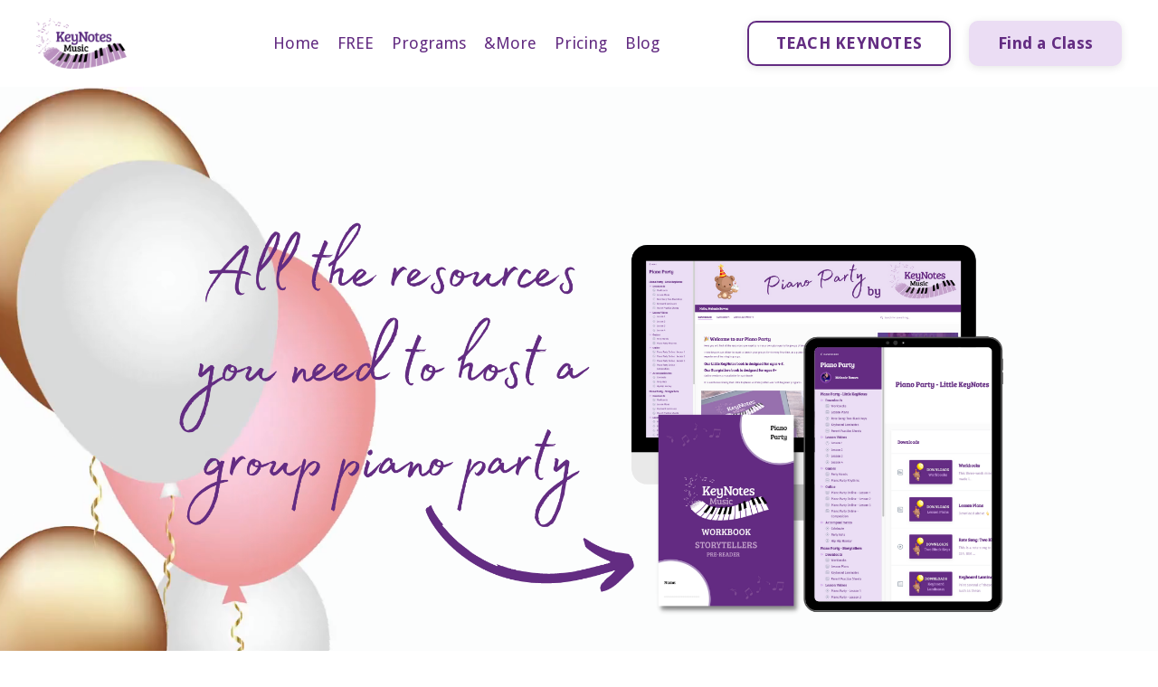

--- FILE ---
content_type: text/html; charset=utf-8
request_url: https://www.keynotes-music.com/piano-party
body_size: 16426
content:
<!doctype html>
<html lang="en">
  <head>
    
              <meta name="csrf-param" content="authenticity_token">
              <meta name="csrf-token" content="tVl8SNog1ABsoa8DW5B0m2SmrGtqWpnhQQqP4S+Zw5jIVuo26g/I99g9uq3BmN2waG7Kv+8Li5ssJtw9ZFSoiA==">
            
    <title>
      
        Piano Party 
      
    </title>
    <meta charset="utf-8" />
    <meta http-equiv="x-ua-compatible" content="ie=edge, chrome=1">
    <meta name="viewport" content="width=device-width, initial-scale=1, shrink-to-fit=no">
    
    <meta property="og:type" content="website">
<meta property="og:url" content="https://www.keynotes-music.com/piano-party">
<meta name="twitter:card" content="summary_large_image">

<meta property="og:title" content="Piano Party ">
<meta name="twitter:title" content="Piano Party ">



<meta property="og:image" content="https://kajabi-storefronts-production.kajabi-cdn.com/kajabi-storefronts-production/file-uploads/sites/57976/images/824a5ba-64-6645-c5c2-cb07ff72ba5_Piano_Party_SEO_1_.jpg">
<meta name="twitter:image" content="https://kajabi-storefronts-production.kajabi-cdn.com/kajabi-storefronts-production/file-uploads/sites/57976/images/824a5ba-64-6645-c5c2-cb07ff72ba5_Piano_Party_SEO_1_.jpg">


    
      <link href="https://kajabi-storefronts-production.kajabi-cdn.com/kajabi-storefronts-production/themes/2325689/settings_images/dGCUbkPxQ2S31wmolefS_Favicon.png?v=2" rel="shortcut icon" />
    
    <link rel="canonical" href="https://www.keynotes-music.com/piano-party" />

    <!-- Google Fonts ====================================================== -->
    
      <link href="//fonts.googleapis.com/css?family=Droid+Sans:400,700,400italic,700italic|Bree+Serif:400,700,400italic,700italic" rel="stylesheet" type="text/css">
    

    <!-- Kajabi CSS ======================================================== -->
    <link rel="stylesheet" media="screen" href="https://kajabi-app-assets.kajabi-cdn.com/assets/core-0d125629e028a5a14579c81397830a1acd5cf5a9f3ec2d0de19efb9b0795fb03.css" />

    

    <link rel="stylesheet" href="https://use.fontawesome.com/releases/v5.8.1/css/all.css" integrity="sha384-50oBUHEmvpQ+1lW4y57PTFmhCaXp0ML5d60M1M7uH2+nqUivzIebhndOJK28anvf" crossorigin="anonymous">

    <link rel="stylesheet" media="screen" href="https://kajabi-storefronts-production.kajabi-cdn.com/kajabi-storefronts-production/themes/2152895532/assets/styles.css?176346436896804" />

    <!-- Customer CSS ====================================================== -->
    <link rel="stylesheet" media="screen" href="https://kajabi-storefronts-production.kajabi-cdn.com/kajabi-storefronts-production/themes/2152895532/assets/overrides.css?176346436896804" />
    <style>
  /* Custom CSS Added Via Theme Settings */
  /* CSS Overrides go here */:root {
  --link-size: 14px;
  --link-height: 23px;
  --link-spacing: 2.8px;
  --link-color: black;
  --link-weight: 600;
}

.hamburger {
  display: none;
}

.body-overlay::before {
  content: "";
  position: fixed;
  top: 0;
  width: 100%;
  height: 100%;
  background: #363636;
  transition: all 1.2s cubic-bezier(0.645, 0.045, 0.355, 1);
  opacity: 0.5;
  z-index: 99;
}

.side-bar-activated .link-list {
  display: none !important;
}

#side-bar {
  width: 320px;
  background: white;
  position: fixed;
  top: 0;
  height: 100%;
  display: flex;
  flex-direction: column;
  transition: all 0.7s cubic-bezier(0.645, 0.045, 0.355, 1);
  padding: 20px !important;
  z-index: 9999999999999;
  overflow-y: scroll;
}

#side-bar::-webkit-scrollbar {
  width: 0px;
}

#side-bar-container {
  transform: translateX(100%);
  transition: all 1.2s cubic-bezier(0.645, 0.045, 0.355, 1);
}

.side-bar--open #side-bar-container {
  transform: translateX(0%) !important;
  transition-delay: 0.1s !important;
  transition: all 1.2s cubic-bezier(0.645, 0.045, 0.355, 1);
}

#side-bar-start-div {
  display: flex;
  align-items: center;
  margin-bottom: 50px;
}

#side-bar-close {
  margin-left: auto;
  display: flex;
  align-items: center;
  justify-content: center;
  width: 25px;
  max-width: -moz-fit-content;
  max-width: fit-content;
  flex-grow: 1;
  height: 25px;
  cursor: pointer;
  flex-shrink: 0;
}

#side-bar-close svg *,
#side-bar-menu svg * {
  width: 100%;
  height: 100%;
  fill: var(--link-color);
}

#side-bar-close svg,
#side-bar-menu svg {
  width: 100%;
  height: 100%;
  pointer-events: none;
}

#side-bar-menu {
  width: 40px;
  height: 40px;
  cursor: pointer;
  margin-left: auto !important;
}

#side-bar-container .logo img {
  width: 50%;
  height: auto;
}

#side-bar-container .link-list {
  display: flex;
  flex-direction: column;
}

#side-bar-container .dropdown {
  border-bottom: 1.7px solid #dddddd;
  display: block;
}

#side-bar-container .dropdown__trigger {
  display: flex;
  justify-content: space-between;
  font-size: var(--link-size);
  letter-spacing: var(--link-spacing);
  line-height: var(--link-height);
  color: var(--link-color);
  font-weight: var(--link-weight);
  text-transform: uppercase;
  padding: 20px 0px;
}

#side-bar-container .cross-button-wrapper {
  width: 11px;
  height: 11px;
  position: relative;
  margin: 5px 0;
}

#side-bar-container .cross-button-wrapper div {
  width: 1px;
  height: 100%;
  background: var(--link-color);
  position: absolute;
  left: 0;
  right: 0;
  bottom: 0;
  top: 0;
  margin: auto;
  transition-duration: 0.35s;
}

#side-bar-container .cross-button-second-line {
  transform: rotate(-90deg);
}

#side-bar-container .dropdown--open .cross-button-first-line {
  transform: rotate(90deg);
}

#side-bar-container .dropdown__menu {
  position: static;
  background: transparent;
  box-shadow: none;
  max-height: 0px;
  padding: 0px;
  transition: max-height 0.35s ease-in-out, padding 0.35s ease-in-out;
}

#side-bar-container .dropdown--open .dropdown__menu {
  max-height: 400px;
  padding-bottom: 20px;
}

#side-bar-container .dropdown__item a {
  font-size: var(--link-size);
  letter-spacing: var(--link-spacing);
  line-height: var(--link-height);
  color: var(--link-color);
  font-weight: 400;
  padding: 13px 0px !important;
  margin-left: 16px;
  text-transform: uppercase;
}

#side-bar-container .link-list__link {
  font-size: var(--link-size);
  letter-spacing: var(--link-spacing);
  line-height: var(--link-height);
  color: var(--link-color);
  font-weight: var(--link-weight);
  text-transform: uppercase;
  padding: 20px 0px;
  border-bottom: 1.7px solid #dddddd;
  margin-bottom: 0px;
}

/* Actions */
.side-bar--close {
  right: -101% !important;
}

.side-bar--open {
  right: 0% !important;
}

@media (max-width: 480px) {
  #side-bar {
    width: 100% !important;
  }
}/*# sourceMappingURL=right-menu.css.map */
</style>


    <!-- Kajabi Editor Only CSS ============================================ -->
    

    <!-- Header hook ======================================================= -->
    <script type="text/javascript">
  var Kajabi = Kajabi || {};
</script>
<script type="text/javascript">
  Kajabi.currentSiteUser = {
    "id" : "-1",
    "type" : "Guest",
    "contactId" : "",
  };
</script>
<script type="text/javascript">
  Kajabi.theme = {
    activeThemeName: "Encore",
    previewThemeId: null,
    editor: false
  };
</script>
<meta name="turbo-prefetch" content="false">


<script async src="https://www.googletagmanager.com/gtag/js?id=G-PPG8QZ9258"></script>
<script>
  window.dataLayer = window.dataLayer || [];
  function gtag(){dataLayer.push(arguments);}
  gtag('js', new Date());
  gtag('config', 'G-PPG8QZ9258');
</script>
<style type="text/css">
  #editor-overlay {
    display: none;
    border-color: #2E91FC;
    position: absolute;
    background-color: rgba(46,145,252,0.05);
    border-style: dashed;
    border-width: 3px;
    border-radius: 3px;
    pointer-events: none;
    cursor: pointer;
    z-index: 10000000000;
  }
  .editor-overlay-button {
    color: white;
    background: #2E91FC;
    border-radius: 2px;
    font-size: 13px;
    margin-inline-start: -24px;
    margin-block-start: -12px;
    padding-block: 3px;
    padding-inline: 10px;
    text-transform:uppercase;
    font-weight:bold;
    letter-spacing:1.5px;

    left: 50%;
    top: 50%;
    position: absolute;
  }
</style>
<script src="https://kajabi-app-assets.kajabi-cdn.com/vite/assets/track_analytics-999259ad.js" crossorigin="anonymous" type="module"></script><link rel="modulepreload" href="https://kajabi-app-assets.kajabi-cdn.com/vite/assets/stimulus-576c66eb.js" as="script" crossorigin="anonymous">
<link rel="modulepreload" href="https://kajabi-app-assets.kajabi-cdn.com/vite/assets/track_product_analytics-9c66ca0a.js" as="script" crossorigin="anonymous">
<link rel="modulepreload" href="https://kajabi-app-assets.kajabi-cdn.com/vite/assets/stimulus-e54d982b.js" as="script" crossorigin="anonymous">
<link rel="modulepreload" href="https://kajabi-app-assets.kajabi-cdn.com/vite/assets/trackProductAnalytics-3d5f89d8.js" as="script" crossorigin="anonymous">      <script type="text/javascript">
        if (typeof (window.rudderanalytics) === "undefined") {
          !function(){"use strict";window.RudderSnippetVersion="3.0.3";var sdkBaseUrl="https://cdn.rudderlabs.com/v3"
          ;var sdkName="rsa.min.js";var asyncScript=true;window.rudderAnalyticsBuildType="legacy",window.rudderanalytics=[]
          ;var e=["setDefaultInstanceKey","load","ready","page","track","identify","alias","group","reset","setAnonymousId","startSession","endSession","consent"]
          ;for(var n=0;n<e.length;n++){var t=e[n];window.rudderanalytics[t]=function(e){return function(){
          window.rudderanalytics.push([e].concat(Array.prototype.slice.call(arguments)))}}(t)}try{
          new Function('return import("")'),window.rudderAnalyticsBuildType="modern"}catch(a){}
          if(window.rudderAnalyticsMount=function(){
          "undefined"==typeof globalThis&&(Object.defineProperty(Object.prototype,"__globalThis_magic__",{get:function get(){
          return this},configurable:true}),__globalThis_magic__.globalThis=__globalThis_magic__,
          delete Object.prototype.__globalThis_magic__);var e=document.createElement("script")
          ;e.src="".concat(sdkBaseUrl,"/").concat(window.rudderAnalyticsBuildType,"/").concat(sdkName),e.async=asyncScript,
          document.head?document.head.appendChild(e):document.body.appendChild(e)
          },"undefined"==typeof Promise||"undefined"==typeof globalThis){var d=document.createElement("script")
          ;d.src="https://polyfill-fastly.io/v3/polyfill.min.js?version=3.111.0&features=Symbol%2CPromise&callback=rudderAnalyticsMount",
          d.async=asyncScript,document.head?document.head.appendChild(d):document.body.appendChild(d)}else{
          window.rudderAnalyticsMount()}window.rudderanalytics.load("2apYBMHHHWpiGqicceKmzPebApa","https://kajabiaarnyhwq.dataplane.rudderstack.com",{})}();
        }
      </script>
      <script type="text/javascript">
        if (typeof (window.rudderanalytics) !== "undefined") {
          rudderanalytics.page({"account_id":"58230","site_id":"57976"});
        }
      </script>
      <script type="text/javascript">
        if (typeof (window.rudderanalytics) !== "undefined") {
          (function () {
            function AnalyticsClickHandler (event) {
              const targetEl = event.target.closest('a') || event.target.closest('button');
              if (targetEl) {
                rudderanalytics.track('Site Link Clicked', Object.assign(
                  {"account_id":"58230","site_id":"57976"},
                  {
                    link_text: targetEl.textContent.trim(),
                    link_href: targetEl.href,
                    tag_name: targetEl.tagName,
                  }
                ));
              }
            };
            document.addEventListener('click', AnalyticsClickHandler);
          })();
        }
      </script>
<script>
!function(f,b,e,v,n,t,s){if(f.fbq)return;n=f.fbq=function(){n.callMethod?
n.callMethod.apply(n,arguments):n.queue.push(arguments)};if(!f._fbq)f._fbq=n;
n.push=n;n.loaded=!0;n.version='2.0';n.agent='plkajabi';n.queue=[];t=b.createElement(e);t.async=!0;
t.src=v;s=b.getElementsByTagName(e)[0];s.parentNode.insertBefore(t,s)}(window,
                                                                      document,'script','https://connect.facebook.net/en_US/fbevents.js');


fbq('init', '1004566223265616', {"ct":"","country":null,"em":"","fn":"","ln":"","pn":"","zp":""});
fbq('track', "PageView");</script>
<noscript><img height="1" width="1" style="display:none"
src="https://www.facebook.com/tr?id=1004566223265616&ev=PageView&noscript=1"
/></noscript>
<meta name='site_locale' content='en'><style type="text/css">
  /* Font Awesome 4 */
  .fa.fa-twitter{
    font-family:sans-serif;
  }
  .fa.fa-twitter::before{
    content:"𝕏";
    font-size:1.2em;
  }

  /* Font Awesome 5 */
  .fab.fa-twitter{
    font-family:sans-serif;
  }
  .fab.fa-twitter::before{
    content:"𝕏";
    font-size:1.2em;
  }
</style>
<link rel="stylesheet" href="https://cdn.jsdelivr.net/npm/@kajabi-ui/styles@1.0.4/dist/kajabi_products/kajabi_products.css" />
<script type="module" src="https://cdn.jsdelivr.net/npm/@pine-ds/core@3.14.0/dist/pine-core/pine-core.esm.js"></script>
<script nomodule src="https://cdn.jsdelivr.net/npm/@pine-ds/core@3.14.0/dist/pine-core/index.esm.js"></script>


  </head>
  <body>
    <div id="section-header" data-section-id="header"><style>
  .header {
    font-size: 16px;
    background-color: #ffffff;
  }
  .header-mobile {
    background-color: #ffffff;
  }
  .header a.link-list__link {
    color: #632c82;
  }
  .header a.link-list__link:hover {
    color: #632c82;
  }
  .header .dropdown__trigger {
    color: #632c82 !important;
  }
  .header .dropdown__trigger:hover {
    color: #632c82;
  }
  .header .dropdown__item a {
    color: #632c82;
  }
  .header .user__login a {
    color: #632c82;
  }
  .header .hamburger__slice {
    background-color: #632c82;
  }
  @media (min-width: 768px) {
    .header {
      font-size: 18px;
    }
    .header .dropdown__menu {
      background-color: #ffffff;
    }
  }
  @media (max-width: 767px) {
    .header a.link-list__link {
      text-align: left;
      color: ;
    }
    .header .dropdown__item a {
      text-align: left;
      color: ;
    }
    .header .user__login a {
      text-align: left;
      color: ;
    }
    .header--overlay .header__content--mobile  {
      padding: 20px 0;
    }
    
    .header__content--mobile  {
      text-align: left;
      background-color: #ffffff;
    }
  }
</style>

<div class="hidden">
  
    
  
    
  
    
  
    
  
    
  
    
  
    
  
    
  
</div>

<header class="header header--static  " kjb-settings-id="sections_header_settings_background_color">
  <div class="announcements">
    
      
    
      
    
      
    
      
    
      
    
      
    
      
    
      
    
  </div>
  
    <div class="header__wrap">
      <div class="header__content header__content--desktop background-light">
        <div class="container header__container media">
          
            
                <div id="block-1555988494486" class="header__block header__block--logo header__block--show">
  <style>
  #block-1555988494486 {
    line-height: 1;
  }
  #block-1555988494486 .logo__image {
    display: block;
    width: 100px;
  }
  #block-1555988494486 .logo__text {
    color: ;
  }
</style>

<a class="logo" href="https://keynotes-music.com">
  
    
      <img class="logo__image" src="https://kajabi-storefronts-production.kajabi-cdn.com/kajabi-storefronts-production/sites/57976/images/5j9b4nyZR76MYicEgMny_Keynotes_logo_COLOUR.png" kjb-settings-id="sections_header_blocks_1555988494486_settings_logo" alt="mobile-only" />
    
  
</a>

</div>

              
          
            
                <div id="block-1555988491313" class="header__block header__switch-content header__block--menu media__body">
  <div class="link-list justify-content-right" kjb-settings-id="sections_header_blocks_1555988491313_settings_menu">
  
    <a class="link-list__link" href="https://www.keynotes-music.com/home" rel="noopener">Home</a>
  
</div>

</div>

              
          
            
                <div id="block-1744037722401" class="header__block header__switch-content header__block--dropdown">
  <div class="dropdown" kjb-settings-id="sections_header_blocks_1744037722401_settings_trigger">
  <a class="dropdown__trigger">
    FREE
  </a>
  <div class="dropdown__menu dropdown__menu--text-left background-light">
    
      <span class="dropdown__item"><a href="https://www.keynotes-music.com/piano-party">Piano Party Bundle [RESOURCES]</a></span>
    
      <span class="dropdown__item"><a href="https://www.keynotes-music.com/teacher-information-brochure">Program Info Pack</a></span>
    
      <span class="dropdown__item"><a href="https://www.keynotes-music.com/profit-calculator">Income Calculator - What could you earn?</a></span>
    
      <span class="dropdown__item"><a href="https://www.keynotes-music.com/workshop-registration-spring-25">FREE WEBINAR</a></span>
    
  </div>
</div>

</div>

            
          
            
                <div id="block-1614255798281" class="header__block header__switch-content header__block--dropdown">
  <div class="dropdown" kjb-settings-id="sections_header_blocks_1614255798281_settings_trigger">
  <a class="dropdown__trigger">
    Programs
  </a>
  <div class="dropdown__menu dropdown__menu--text-left background-light">
    
      <span class="dropdown__item"><a href="https://www.keynotes-music.com/pre-notes">Pre-Notes </a></span>
    
      <span class="dropdown__item"><a href="https://www.keynotes-music.com/little-keynotes">Little KeyNotes</a></span>
    
      <span class="dropdown__item"><a href="https://www.keynotes-music.com/storytellers">Storytellers</a></span>
    
      <span class="dropdown__item"><a href="https://www.keynotes-music.com/keynotes-play">KeyNotes Play</a></span>
    
      <span class="dropdown__item"><a href="https://www.keynotes-music.com/connections">Connections</a></span>
    
      <span class="dropdown__item"><a href="https://www.keynotes-music.com/foundations">Foundations</a></span>
    
  </div>
</div>

</div>

            
          
            
                <div id="block-1763464347235" class="header__block header__switch-content header__block--dropdown">
  <div class="dropdown" kjb-settings-id="sections_header_blocks_1763464347235_settings_trigger">
  <a class="dropdown__trigger">
    &More
  </a>
  <div class="dropdown__menu dropdown__menu--text-left background-light">
    
      <span class="dropdown__item"><a href="https://www.keynotes-music.com/teacher-training-1">Studio Operations</a></span>
    
      <span class="dropdown__item"><a href="https://www.keynotes-music.com/keynotes-music-home-1">Teacher Training</a></span>
    
      <span class="dropdown__item"><a href="https://www.keynotes-music.com/studio-operations-1">Progress Awards</a></span>
    
      <span class="dropdown__item"><a href="https://www.keynotes-music.com/more_progress-awards-1">Piano Camps</a></span>
    
  </div>
</div>

</div>

            
          
            
                <div id="block-1614255902089" class="header__block header__switch-content header__block--menu media__body">
  <div class="link-list justify-content-left" kjb-settings-id="sections_header_blocks_1614255902089_settings_menu">
  
    <a class="link-list__link" href="https://www.keynotes-music.com/keynotes-music-program" rel="noopener">Pricing</a>
  
    <a class="link-list__link" href="https://keynotes-music.mykajabi.com/blog" rel="noopener">Blog</a>
  
</div>

</div>

              
          
            
                <div id="block-1614287167321" class="header__block header__switch-content header__block--cta">
  


<style>
  #block-1614287167321 .btn {
    border-color: #632c82;
    border-radius: 10px;
    color: ;
    background-color: #632c82;
  }
  #block-1614287167321 .btn-outline {
    color: #632c82 !important;
    background: transparent;
  }
  
    
      #block-1614287167321 .btn {
        color: #fff;
      }
    
  
</style>

<a class="btn btn-medium btn-outline btn- background-dark" href="/resource_redirect/landing_pages/2151427324"   kjb-settings-id="sections_header_blocks_1614287167321_settings_btn_background_color">
  TEACH KEYNOTES
</a>

</div>

              
          
            
                <div id="block-1760449956009" class="header__block header__switch-content header__block--cta">
  


<style>
  #block-1760449956009 .btn {
    border-color: #ebddf4;
    border-radius: 10px;
    color: #632c82;
    background-color: #ebddf4;
  }
  #block-1760449956009 .btn-outline {
    color: #ebddf4 !important;
    background: transparent;
  }
  
</style>

<a class="btn btn-medium btn-solid btn- background-light" href="/resource_redirect/landing_pages/2151244880"   kjb-settings-id="sections_header_blocks_1760449956009_settings_btn_background_color">
  Find a Class
</a>

</div>

              
          
          <div class="hamburger hidden--desktop">
            <div class="hamburger__slices">
              <div class="hamburger__slice hamburger--slice-1"></div>
              <div class="hamburger__slice hamburger--slice-2"></div>
              <div class="hamburger__slice hamburger--slice-3"></div>
              <div class="hamburger__slice hamburger--slice-4"></div>
            </div>
          </div>
        </div>
      </div>
      <div class="header__content header__content--mobile background-light"></div>
    </div>
  
</header>

</div>
    <main>
      <div data-content-for-index data-dynamic-sections="index"><div id="section-1595185206956" data-section-id="1595185206956"><style>
  
  #section-1595185206956 .section {
    background-color: rgba(236, 240, 241, 0.05);
  }
  #section-1595185206956 .sizer {
    padding-top: 40px;
    padding-bottom: 40px;
  }
  #section-1595185206956 .container {
    max-width: calc(1260px + 10px + 10px);
    padding-right: 10px;
    padding-left: 10px;
  }
  #section-1595185206956 .container--full {
    max-width: calc(100% + 10px + 10px);
  }
  @media (min-width: 768px) {
    
    #section-1595185206956 .sizer {
      padding-top: 100px;
      padding-bottom: 100px;
    }
    #section-1595185206956 .container {
      max-width: calc(1260px + 40px + 40px);
      padding-right: 40px;
      padding-left: 40px;
    }
    #section-1595185206956 .container--full {
      max-width: calc(100% + 40px + 40px);
    }
  }
  
</style>

<div kjb-settings-id="sections_1595185206956_settings_background_color"
  class="section
  
  hidden--mobile
  background-light "
  data-reveal-event=""
  data-reveal-offset=""
  data-reveal-units="seconds">
  <div class="sizer sizer--full">
    
      


<style>
  #section-1595185206956 .backgroundVideo {
    z-index: -1;
  }
</style>

<div id="wistia_y4aqche5ct" class="backgroundVideo" data-src="y4aqche5ct" data-img="https://kajabi-storefronts-production.kajabi-cdn.com/kajabi-storefronts-production/themes/2147547477/settings_images/7mVZEagURBeMOsD0BVgH_KeyNotes-55.jpg" data-blank="background.jpg"></div>

    
    <div class="container ">
      <div class="row align-items-center justify-content-center">
        
          <style>
  
  #block-1595185206956_0 {
    margin-top: 0px;
    margin-right: 0px;
    margin-bottom: 0px;
    margin-left: 0px;
  }
  #block-1595185206956_0.block-type--blog .block {
    padding: 0;
    
      padding-top: 0px;
    
    
      padding-right: 0px;
    
    
      padding-bottom: 0px;
    
    
      padding-left: 0px;
    
  }
  #block-1595185206956_0.block-type--offer .block {
    padding: 0;
    
      padding-top: 0px;
    
    
      padding-right: 0px;
    
    
      padding-bottom: 0px;
    
    
      padding-left: 0px;
    
  }
  #block-1595185206956_0 .block {
    border: 4px  black;
    border-radius: 4px;
    
    
      padding: 30px;
    
    
      
      
    
    
      padding-top: 0px;
    
    
      padding-right: 0px;
    
    
      padding-bottom: 0px;
    
    
      padding-left: 0px;
    
  }
  @media (min-width: 768px) {
    #block-1595185206956_0 {
      margin-top: 0px;
      margin-right: 0px;
      margin-bottom: 0px;
      margin-left: 0px;
    }
    #block-1595185206956_0.block-type--blog .block {
      padding: 0;
      
        padding-top: 0px;
      
      
        padding-right: 0px;
      
      
        padding-bottom: 0px;
      
      
        padding-left: 0px;
      
    }
    #block-1595185206956_0.block-type--offer .block {
      padding: 0;
      
        padding-top: 0px;
      
      
        padding-right: 0px;
      
      
        padding-bottom: 0px;
      
      
        padding-left: 0px;
      
    }
    #block-1595185206956_0 .block {
      
      
        padding: 30px;
      
      
        
        
      
      
        padding-top: 0px;
      
      
        padding-right: 0px;
      
      
        padding-bottom: 0px;
      
      
        padding-left: 0px;
      
    }
}
  @media (max-width: 767px) {
    #block-1595185206956_0 {
      text-align: ;
    }
  }
</style>


<div kjb-settings-id="sections_1595185206956_blocks_1595185206956_0_settings_width"
  id="block-1595185206956_0"
  class="
  block-type--image
  text-
  col-10
  
  hidden--mobile
  
    
  
  "
  data-reveal-event=""
  data-reveal-offset=""
  data-reveal-units="seconds" >
  <div class="block
    box-shadow-
    background-unrecognized"
    
      data-aos="none" 
      data-aos-delay="0"
      data-aos-duration="0"
    
    >
    
    <style>
  #block-1595185206956_0 .block {
        display: flex;
        justify-content: flex-start;
      }
  #block-1595185206956_0 .image {
    width: 100%;
    
  }
  #block-1595185206956_0 .image__image {
    width: 100%;
    
    border-radius: 4px;
  }
  #block-1595185206956_0 .image__overlay {
    
      opacity: 0;
    
    background-color: #fff;
    border-radius: 4px;
  }
  #block-1595185206956_0 .image__overlay-text {
    color:  !important;
  }
  @media (min-width: 768px) {
    #block-1595185206956_0 .block {
        display: flex;
        justify-content: flex-start;
    }
    #block-1595185206956_0 .image__overlay {
      opacity: 0;
    }
    #block-1595185206956_0 .image__overlay:hover {
      opacity: 1;
    }
  }
  
</style>

<div class="image">
  
    
        <img class="image__image" src="https://kajabi-storefronts-production.kajabi-cdn.com/kajabi-storefronts-production/file-uploads/themes/2152895532/settings_images/c7a75-55ce-05d-72e7-56b73a311f7_Four_lessons_to_host_your_group_piano_party_3_.png" kjb-settings-id="sections_1595185206956_blocks_1595185206956_0_settings_image" alt="" />
    
    
  
</div>

  </div>
</div>

        
      </div>
    </div>
  </div>
</div>
</div><div id="section-1675800369194" data-section-id="1675800369194"><style>
  
  #section-1675800369194 .section {
    background-color: #ffffff;
  }
  #section-1675800369194 .sizer {
    padding-top: 40px;
    padding-bottom: 40px;
  }
  #section-1675800369194 .container {
    max-width: calc(1260px + 10px + 10px);
    padding-right: 10px;
    padding-left: 10px;
  }
  #section-1675800369194 .container--full {
    max-width: calc(100% + 10px + 10px);
  }
  @media (min-width: 768px) {
    
    #section-1675800369194 .sizer {
      padding-top: 100px;
      padding-bottom: 100px;
    }
    #section-1675800369194 .container {
      max-width: calc(1260px + 40px + 40px);
      padding-right: 40px;
      padding-left: 40px;
    }
    #section-1675800369194 .container--full {
      max-width: calc(100% + 40px + 40px);
    }
  }
  
</style>

<div kjb-settings-id="sections_1675800369194_settings_background_color"
  class="section
  hidden--desktop
  
  background-light "
  data-reveal-event=""
  data-reveal-offset=""
  data-reveal-units="seconds">
  <div class="sizer ">
    
    <div class="container ">
      <div class="row align-items-center justify-content-center">
        
          <style>
  
  #block-1675800369194_0 {
    margin-top: 0px;
    margin-right: 0px;
    margin-bottom: 0px;
    margin-left: 0px;
  }
  #block-1675800369194_0.block-type--blog .block {
    padding: 0;
    
      padding-top: 0px;
    
    
      padding-right: 0px;
    
    
      padding-bottom: 0px;
    
    
      padding-left: 0px;
    
  }
  #block-1675800369194_0.block-type--offer .block {
    padding: 0;
    
      padding-top: 0px;
    
    
      padding-right: 0px;
    
    
      padding-bottom: 0px;
    
    
      padding-left: 0px;
    
  }
  #block-1675800369194_0 .block {
    border: 4px  black;
    border-radius: 4px;
    
    
      padding: 30px;
    
    
      
      
    
    
      padding-top: 0px;
    
    
      padding-right: 0px;
    
    
      padding-bottom: 0px;
    
    
      padding-left: 0px;
    
  }
  @media (min-width: 768px) {
    #block-1675800369194_0 {
      margin-top: 0px;
      margin-right: 0px;
      margin-bottom: 0px;
      margin-left: 0px;
    }
    #block-1675800369194_0.block-type--blog .block {
      padding: 0;
      
        padding-top: 0px;
      
      
        padding-right: 0px;
      
      
        padding-bottom: 0px;
      
      
        padding-left: 0px;
      
    }
    #block-1675800369194_0.block-type--offer .block {
      padding: 0;
      
        padding-top: 0px;
      
      
        padding-right: 0px;
      
      
        padding-bottom: 0px;
      
      
        padding-left: 0px;
      
    }
    #block-1675800369194_0 .block {
      
      
        padding: 30px;
      
      
        
        
      
      
        padding-top: 0px;
      
      
        padding-right: 0px;
      
      
        padding-bottom: 0px;
      
      
        padding-left: 0px;
      
    }
}
  @media (max-width: 767px) {
    #block-1675800369194_0 {
      text-align: ;
    }
  }
</style>


<div kjb-settings-id="sections_1675800369194_blocks_1675800369194_0_settings_width"
  id="block-1675800369194_0"
  class="
  block-type--image
  text-
  col-12
  
  
  
    
  
  "
  data-reveal-event=""
  data-reveal-offset=""
  data-reveal-units="seconds" >
  <div class="block
    box-shadow-
    background-unrecognized"
    
      data-aos="none" 
      data-aos-delay="0"
      data-aos-duration="0"
    
    >
    
    <style>
  #block-1675800369194_0 .block {
        display: flex;
        justify-content: center;
      }
  #block-1675800369194_0 .image {
    width: 100%;
    
  }
  #block-1675800369194_0 .image__image {
    width: 100%;
    
    border-radius: 4px;
  }
  #block-1675800369194_0 .image__overlay {
    
      opacity: 0;
    
    background-color: #fff;
    border-radius: 4px;
  }
  #block-1675800369194_0 .image__overlay-text {
    color:  !important;
  }
  @media (min-width: 768px) {
    #block-1675800369194_0 .block {
        display: flex;
        justify-content: flex-start;
    }
    #block-1675800369194_0 .image__overlay {
      opacity: 0;
    }
    #block-1675800369194_0 .image__overlay:hover {
      opacity: 1;
    }
  }
  
</style>

<div class="image">
  
    
        <img class="image__image" src="https://kajabi-storefronts-production.kajabi-cdn.com/kajabi-storefronts-production/file-uploads/themes/2152895532/settings_images/3bee18-344a-e18-53c7-de720bc8ac2c_Mobile_it_s_party_time.png" kjb-settings-id="sections_1675800369194_blocks_1675800369194_0_settings_image" alt="" />
    
    
  
</div>

  </div>
</div>

        
          <style>
  
  #block-1675800369194_2 {
    margin-top: 0px;
    margin-right: 0px;
    margin-bottom: 0px;
    margin-left: 0px;
  }
  #block-1675800369194_2.block-type--blog .block {
    padding: 0;
    
    
    
    
  }
  #block-1675800369194_2.block-type--offer .block {
    padding: 0;
    
    
    
    
  }
  #block-1675800369194_2 .block {
    border: 4px none black;
    border-radius: 4px;
    
    
    
    
    
    
    
  }
  @media (min-width: 768px) {
    #block-1675800369194_2 {
      margin-top: 0px;
      margin-right: 0px;
      margin-bottom: 0px;
      margin-left: 0px;
    }
    #block-1675800369194_2.block-type--blog .block {
      padding: 0;
      
      
      
      
    }
    #block-1675800369194_2.block-type--offer .block {
      padding: 0;
      
      
      
      
    }
    #block-1675800369194_2 .block {
      
      
      
      
      
      
      
    }
}
  @media (max-width: 767px) {
    #block-1675800369194_2 {
      text-align: center;
    }
  }
</style>


<div kjb-settings-id="sections_1675800369194_blocks_1675800369194_2_settings_width"
  id="block-1675800369194_2"
  class="
  block-type--text
  text-center
  col-11
  
  
  
    
  
  "
  data-reveal-event=""
  data-reveal-offset=""
  data-reveal-units="seconds" >
  <div class="block
    box-shadow-none
    background-unrecognized"
    
      data-aos="none" 
      data-aos-delay="0"
      data-aos-duration="0"
    
    >
    
    <style>
  
  #block-1577982541036_0 .btn {
    margin-top: 1rem;
  }
</style>

<h3><span style="color: #632c82;">We are giving you the resources to host a piano party in your studio, supporting you to experience a group class setting, and demonstrating how our program would work for you and your students&nbsp;</span></h3>

  </div>
</div>

        
      </div>
    </div>
  </div>
</div>
</div><div id="section-1617739284783" data-section-id="1617739284783"><style>
  
  #section-1617739284783 .section {
    background-color: #ffffff;
  }
  #section-1617739284783 .sizer {
    padding-top: 0px;
    padding-bottom: 0px;
  }
  #section-1617739284783 .container {
    max-width: calc(1260px + 0px + 0px);
    padding-right: 0px;
    padding-left: 0px;
  }
  #section-1617739284783 .container--full {
    max-width: calc(100% + 0px + 0px);
  }
  @media (min-width: 768px) {
    
    #section-1617739284783 .sizer {
      padding-top: 100px;
      padding-bottom: 100px;
    }
    #section-1617739284783 .container {
      max-width: calc(1260px + 40px + 40px);
      padding-right: 40px;
      padding-left: 40px;
    }
    #section-1617739284783 .container--full {
      max-width: calc(100% + 40px + 40px);
    }
  }
  
</style>

<div kjb-settings-id="sections_1617739284783_settings_background_color"
  class="section
  hidden--desktop
  
  background-light "
  data-reveal-event=""
  data-reveal-offset=""
  data-reveal-units="seconds">
  <div class="sizer ">
    
    <div class="container ">
      <div class="row align-items-center justify-content-center">
        
          <style>
  
  #block-1617739284783_0 {
    margin-top: 0px;
    margin-right: 10px;
    margin-bottom: 0px;
    margin-left: 10px;
  }
  #block-1617739284783_0.block-type--blog .block {
    padding: 0;
    
    
    
    
  }
  #block-1617739284783_0.block-type--offer .block {
    padding: 0;
    
    
    
    
  }
  #block-1617739284783_0 .block {
    border: 4px none black;
    border-radius: 4px;
    
    
    
    
    
    
    
  }
  @media (min-width: 768px) {
    #block-1617739284783_0 {
      margin-top: 0px;
      margin-right: 0px;
      margin-bottom: 0px;
      margin-left: 0px;
    }
    #block-1617739284783_0.block-type--blog .block {
      padding: 0;
      
      
      
      
    }
    #block-1617739284783_0.block-type--offer .block {
      padding: 0;
      
      
      
      
    }
    #block-1617739284783_0 .block {
      
      
      
      
      
      
      
    }
}
  @media (max-width: 767px) {
    #block-1617739284783_0 {
      text-align: ;
    }
  }
</style>


<div kjb-settings-id="sections_1617739284783_blocks_1617739284783_0_settings_width"
  id="block-1617739284783_0"
  class="
  block-type--image
  text-
  col-12
  
  
  
     animated 
  
  "
  data-reveal-event=""
  data-reveal-offset=""
  data-reveal-units="seconds" >
  <div class="block
    box-shadow-none
    background-unrecognized"
    
      data-aos="fade-up" 
      data-aos-delay="0"
      data-aos-duration="1000"
    
    >
    
    <style>
  #block-1617739284783_0 .block {
        display: flex;
        justify-content: flex-start;
      }
  #block-1617739284783_0 .image {
    width: 100%;
    
  }
  #block-1617739284783_0 .image__image {
    width: 100%;
    
    border-radius: 4px;
  }
  #block-1617739284783_0 .image__overlay {
    
      opacity: 0;
    
    background-color: #fff;
    border-radius: 4px;
  }
  #block-1617739284783_0 .image__overlay-text {
    color:  !important;
  }
  @media (min-width: 768px) {
    #block-1617739284783_0 .block {
        display: flex;
        justify-content: flex-start;
    }
    #block-1617739284783_0 .image__overlay {
      opacity: 0;
    }
    #block-1617739284783_0 .image__overlay:hover {
      opacity: 1;
    }
  }
  
</style>

<div class="image">
  
    
        <img class="image__image" src="https://kajabi-storefronts-production.kajabi-cdn.com/kajabi-storefronts-production/file-uploads/themes/2152895532/settings_images/4b3630-5d8e-efb-bccc-35effc85c4_Mobile_party_banner_1_.png" kjb-settings-id="sections_1617739284783_blocks_1617739284783_0_settings_image" alt="" />
    
    
  
</div>

  </div>
</div>

        
      </div>
    </div>
  </div>
</div>
</div><div id="section-1675799849732" data-section-id="1675799849732"><style>
  
  #section-1675799849732 .section {
    background-color: rgba(236, 240, 241, 0.05);
  }
  #section-1675799849732 .sizer {
    padding-top: 40px;
    padding-bottom: 40px;
  }
  #section-1675799849732 .container {
    max-width: calc(1260px + 10px + 10px);
    padding-right: 10px;
    padding-left: 10px;
  }
  #section-1675799849732 .container--full {
    max-width: calc(100% + 10px + 10px);
  }
  @media (min-width: 768px) {
    
    #section-1675799849732 .sizer {
      padding-top: 100px;
      padding-bottom: 100px;
    }
    #section-1675799849732 .container {
      max-width: calc(1260px + 40px + 40px);
      padding-right: 40px;
      padding-left: 40px;
    }
    #section-1675799849732 .container--full {
      max-width: calc(100% + 40px + 40px);
    }
  }
  
</style>

<div kjb-settings-id="sections_1675799849732_settings_background_color"
  class="section
  hidden--desktop
  
  background-light "
  data-reveal-event=""
  data-reveal-offset=""
  data-reveal-units="seconds">
  <div class="sizer sizer--full">
    
    <div class="container ">
      <div class="row align-items-center justify-content-center">
        
          <style>
  
  #block-1675799961288 {
    margin-top: 0px;
    margin-right: 0px;
    margin-bottom: 0px;
    margin-left: 0px;
  }
  #block-1675799961288.block-type--blog .block {
    padding: 0;
    
      padding-top: 0px;
    
    
      padding-right: 0px;
    
    
      padding-bottom: 0px;
    
    
      padding-left: 0px;
    
  }
  #block-1675799961288.block-type--offer .block {
    padding: 0;
    
      padding-top: 0px;
    
    
      padding-right: 0px;
    
    
      padding-bottom: 0px;
    
    
      padding-left: 0px;
    
  }
  #block-1675799961288 .block {
    border: 4px  black;
    border-radius: 4px;
    
    
      padding: 30px;
    
    
      
      
    
    
      padding-top: 0px;
    
    
      padding-right: 0px;
    
    
      padding-bottom: 0px;
    
    
      padding-left: 0px;
    
  }
  @media (min-width: 768px) {
    #block-1675799961288 {
      margin-top: 0px;
      margin-right: 0px;
      margin-bottom: 0px;
      margin-left: 0px;
    }
    #block-1675799961288.block-type--blog .block {
      padding: 0;
      
        padding-top: 0px;
      
      
        padding-right: 0px;
      
      
        padding-bottom: 0px;
      
      
        padding-left: 0px;
      
    }
    #block-1675799961288.block-type--offer .block {
      padding: 0;
      
        padding-top: 0px;
      
      
        padding-right: 0px;
      
      
        padding-bottom: 0px;
      
      
        padding-left: 0px;
      
    }
    #block-1675799961288 .block {
      
      
        padding: 30px;
      
      
        
        
      
      
        padding-top: 0px;
      
      
        padding-right: 0px;
      
      
        padding-bottom: 0px;
      
      
        padding-left: 0px;
      
    }
}
  @media (max-width: 767px) {
    #block-1675799961288 {
      text-align: ;
    }
  }
</style>


<div kjb-settings-id="sections_1675799849732_blocks_1675799961288_settings_width"
  id="block-1675799961288"
  class="
  block-type--image
  text-
  col-10
  
  
  
    
  
  "
  data-reveal-event=""
  data-reveal-offset=""
  data-reveal-units="seconds" >
  <div class="block
    box-shadow-
    background-unrecognized"
    
      data-aos="none" 
      data-aos-delay="0"
      data-aos-duration="0"
    
    >
    
    <style>
  #block-1675799961288 .block {
        display: flex;
        justify-content: flex-start;
      }
  #block-1675799961288 .image {
    width: 100%;
    
  }
  #block-1675799961288 .image__image {
    width: 100%;
    
    border-radius: 4px;
  }
  #block-1675799961288 .image__overlay {
    
      opacity: 0;
    
    background-color: #fff;
    border-radius: 4px;
  }
  #block-1675799961288 .image__overlay-text {
    color:  !important;
  }
  @media (min-width: 768px) {
    #block-1675799961288 .block {
        display: flex;
        justify-content: flex-start;
    }
    #block-1675799961288 .image__overlay {
      opacity: 0;
    }
    #block-1675799961288 .image__overlay:hover {
      opacity: 1;
    }
  }
  
</style>

<div class="image">
  
    
        <img class="image__image" src="https://kajabi-storefronts-production.kajabi-cdn.com/kajabi-storefronts-production/file-uploads/themes/2152895532/settings_images/2aa4356-2b60-2cf1-1251-ef2ba12a02_Mobile_2_all_the_resources_1_.png" kjb-settings-id="sections_1675799849732_blocks_1675799961288_settings_image" alt="" />
    
    
  
</div>

  </div>
</div>

        
          <style>
  
  #block-1675799849732_0 {
    margin-top: 0px;
    margin-right: 0px;
    margin-bottom: 0px;
    margin-left: 0px;
  }
  #block-1675799849732_0.block-type--blog .block {
    padding: 0;
    
      padding-top: 0px;
    
    
      padding-right: 0px;
    
    
      padding-bottom: 0px;
    
    
      padding-left: 0px;
    
  }
  #block-1675799849732_0.block-type--offer .block {
    padding: 0;
    
      padding-top: 0px;
    
    
      padding-right: 0px;
    
    
      padding-bottom: 0px;
    
    
      padding-left: 0px;
    
  }
  #block-1675799849732_0 .block {
    border: 4px  black;
    border-radius: 4px;
    
    
      padding: 30px;
    
    
      
      
    
    
      padding-top: 0px;
    
    
      padding-right: 0px;
    
    
      padding-bottom: 0px;
    
    
      padding-left: 0px;
    
  }
  @media (min-width: 768px) {
    #block-1675799849732_0 {
      margin-top: 0px;
      margin-right: 0px;
      margin-bottom: 0px;
      margin-left: 0px;
    }
    #block-1675799849732_0.block-type--blog .block {
      padding: 0;
      
        padding-top: 0px;
      
      
        padding-right: 0px;
      
      
        padding-bottom: 0px;
      
      
        padding-left: 0px;
      
    }
    #block-1675799849732_0.block-type--offer .block {
      padding: 0;
      
        padding-top: 0px;
      
      
        padding-right: 0px;
      
      
        padding-bottom: 0px;
      
      
        padding-left: 0px;
      
    }
    #block-1675799849732_0 .block {
      
      
        padding: 30px;
      
      
        
        
      
      
        padding-top: 0px;
      
      
        padding-right: 0px;
      
      
        padding-bottom: 0px;
      
      
        padding-left: 0px;
      
    }
}
  @media (max-width: 767px) {
    #block-1675799849732_0 {
      text-align: ;
    }
  }
</style>


<div kjb-settings-id="sections_1675799849732_blocks_1675799849732_0_settings_width"
  id="block-1675799849732_0"
  class="
  block-type--image
  text-
  col-10
  
  
  
    
  
  "
  data-reveal-event=""
  data-reveal-offset=""
  data-reveal-units="seconds" >
  <div class="block
    box-shadow-
    background-unrecognized"
    
      data-aos="none" 
      data-aos-delay="0"
      data-aos-duration="0"
    
    >
    
    <style>
  #block-1675799849732_0 .block {
        display: flex;
        justify-content: flex-start;
      }
  #block-1675799849732_0 .image {
    width: 100%;
    
  }
  #block-1675799849732_0 .image__image {
    width: 100%;
    
    border-radius: 4px;
  }
  #block-1675799849732_0 .image__overlay {
    
      opacity: 0;
    
    background-color: #fff;
    border-radius: 4px;
  }
  #block-1675799849732_0 .image__overlay-text {
    color:  !important;
  }
  @media (min-width: 768px) {
    #block-1675799849732_0 .block {
        display: flex;
        justify-content: flex-start;
    }
    #block-1675799849732_0 .image__overlay {
      opacity: 0;
    }
    #block-1675799849732_0 .image__overlay:hover {
      opacity: 1;
    }
  }
  
</style>

<div class="image">
  
    
        <img class="image__image" src="https://kajabi-storefronts-production.kajabi-cdn.com/kajabi-storefronts-production/file-uploads/themes/2152895532/settings_images/f3854e4-c8a-880a-a38-0061efefb6_Mobile_all_the_resourcees.png" kjb-settings-id="sections_1675799849732_blocks_1675799849732_0_settings_image" alt="" />
    
    
  
</div>

  </div>
</div>

        
      </div>
    </div>
  </div>
</div>
</div><div id="section-1595595714771" data-section-id="1595595714771"><style>
  
  #section-1595595714771 .section {
    background-color: #ffffff;
  }
  #section-1595595714771 .sizer {
    padding-top: 40px;
    padding-bottom: 40px;
  }
  #section-1595595714771 .container {
    max-width: calc(1260px + 10px + 10px);
    padding-right: 10px;
    padding-left: 10px;
  }
  #section-1595595714771 .container--full {
    max-width: calc(100% + 10px + 10px);
  }
  @media (min-width: 768px) {
    
    #section-1595595714771 .sizer {
      padding-top: 100px;
      padding-bottom: 100px;
    }
    #section-1595595714771 .container {
      max-width: calc(1260px + 40px + 40px);
      padding-right: 40px;
      padding-left: 40px;
    }
    #section-1595595714771 .container--full {
      max-width: calc(100% + 40px + 40px);
    }
  }
  
</style>

<div kjb-settings-id="sections_1595595714771_settings_background_color"
  class="section
  
  hidden--mobile
  background-light "
  data-reveal-event=""
  data-reveal-offset=""
  data-reveal-units="seconds">
  <div class="sizer ">
    
    <div class="container ">
      <div class="row align-items-center justify-content-center">
        
          <style>
  
  #block-1675772013452 {
    margin-top: 0px;
    margin-right: 0px;
    margin-bottom: 0px;
    margin-left: 0px;
  }
  #block-1675772013452.block-type--blog .block {
    padding: 0;
    
      padding-top: 0px;
    
    
      padding-right: 0px;
    
    
      padding-bottom: 0px;
    
    
      padding-left: 0px;
    
  }
  #block-1675772013452.block-type--offer .block {
    padding: 0;
    
      padding-top: 0px;
    
    
      padding-right: 0px;
    
    
      padding-bottom: 0px;
    
    
      padding-left: 0px;
    
  }
  #block-1675772013452 .block {
    border: 4px  black;
    border-radius: 4px;
    
    
      padding: 30px;
    
    
      
      
    
    
      padding-top: 0px;
    
    
      padding-right: 0px;
    
    
      padding-bottom: 0px;
    
    
      padding-left: 0px;
    
  }
  @media (min-width: 768px) {
    #block-1675772013452 {
      margin-top: 0px;
      margin-right: 0px;
      margin-bottom: 0px;
      margin-left: 0px;
    }
    #block-1675772013452.block-type--blog .block {
      padding: 0;
      
        padding-top: 0px;
      
      
        padding-right: 0px;
      
      
        padding-bottom: 0px;
      
      
        padding-left: 0px;
      
    }
    #block-1675772013452.block-type--offer .block {
      padding: 0;
      
        padding-top: 0px;
      
      
        padding-right: 0px;
      
      
        padding-bottom: 0px;
      
      
        padding-left: 0px;
      
    }
    #block-1675772013452 .block {
      
      
        padding: 30px;
      
      
        
        
      
      
        padding-top: 0px;
      
      
        padding-right: 0px;
      
      
        padding-bottom: 0px;
      
      
        padding-left: 0px;
      
    }
}
  @media (max-width: 767px) {
    #block-1675772013452 {
      text-align: ;
    }
  }
</style>


<div kjb-settings-id="sections_1595595714771_blocks_1675772013452_settings_width"
  id="block-1675772013452"
  class="
  block-type--image
  text-
  col-9
  
  
  
    
  
  "
  data-reveal-event=""
  data-reveal-offset=""
  data-reveal-units="seconds" >
  <div class="block
    box-shadow-
    background-unrecognized"
    
      data-aos="none" 
      data-aos-delay="0"
      data-aos-duration="0"
    
    >
    
    <style>
  #block-1675772013452 .block {
        display: flex;
        justify-content: flex-start;
      }
  #block-1675772013452 .image {
    width: 100%;
    
  }
  #block-1675772013452 .image__image {
    width: 100%;
    
    border-radius: 4px;
  }
  #block-1675772013452 .image__overlay {
    
      opacity: 0;
    
    background-color: #fff;
    border-radius: 4px;
  }
  #block-1675772013452 .image__overlay-text {
    color:  !important;
  }
  @media (min-width: 768px) {
    #block-1675772013452 .block {
        display: flex;
        justify-content: flex-start;
    }
    #block-1675772013452 .image__overlay {
      opacity: 0;
    }
    #block-1675772013452 .image__overlay:hover {
      opacity: 1;
    }
  }
  
</style>

<div class="image">
  
    
        <img class="image__image" src="https://kajabi-storefronts-production.kajabi-cdn.com/kajabi-storefronts-production/file-uploads/themes/2152895532/settings_images/47fea57-17dc-6db6-0e2d-17dc1ded2764_29c04e24-223f-4ba4-859c-a35231f4072f.png" kjb-settings-id="sections_1595595714771_blocks_1675772013452_settings_image" alt="" />
    
    
  
</div>

  </div>
</div>

        
          <style>
  
  #block-1675772039569 {
    margin-top: 0px;
    margin-right: 0px;
    margin-bottom: 0px;
    margin-left: 0px;
  }
  #block-1675772039569.block-type--blog .block {
    padding: 0;
    
      padding-top: 0px;
    
    
      padding-right: 0px;
    
    
      padding-bottom: 0px;
    
    
      padding-left: 0px;
    
  }
  #block-1675772039569.block-type--offer .block {
    padding: 0;
    
      padding-top: 0px;
    
    
      padding-right: 0px;
    
    
      padding-bottom: 0px;
    
    
      padding-left: 0px;
    
  }
  #block-1675772039569 .block {
    border: 4px  black;
    border-radius: 4px;
    
    
      padding: 30px;
    
    
      
      
    
    
      padding-top: 0px;
    
    
      padding-right: 0px;
    
    
      padding-bottom: 0px;
    
    
      padding-left: 0px;
    
  }
  @media (min-width: 768px) {
    #block-1675772039569 {
      margin-top: 0px;
      margin-right: 0px;
      margin-bottom: 0px;
      margin-left: 0px;
    }
    #block-1675772039569.block-type--blog .block {
      padding: 0;
      
        padding-top: 0px;
      
      
        padding-right: 0px;
      
      
        padding-bottom: 0px;
      
      
        padding-left: 0px;
      
    }
    #block-1675772039569.block-type--offer .block {
      padding: 0;
      
        padding-top: 0px;
      
      
        padding-right: 0px;
      
      
        padding-bottom: 0px;
      
      
        padding-left: 0px;
      
    }
    #block-1675772039569 .block {
      
      
        padding: 30px;
      
      
        
        
      
      
        padding-top: 0px;
      
      
        padding-right: 0px;
      
      
        padding-bottom: 0px;
      
      
        padding-left: 0px;
      
    }
}
  @media (max-width: 767px) {
    #block-1675772039569 {
      text-align: ;
    }
  }
</style>


<div kjb-settings-id="sections_1595595714771_blocks_1675772039569_settings_width"
  id="block-1675772039569"
  class="
  block-type--image
  text-
  col-2
  
  
  
     animated 
  
  "
  data-reveal-event=""
  data-reveal-offset=""
  data-reveal-units="seconds" >
  <div class="block
    box-shadow-
    background-unrecognized"
    
      data-aos="fade-up" 
      data-aos-delay="0"
      data-aos-duration="1000"
    
    >
    
    <style>
  #block-1675772039569 .block {
        display: flex;
        justify-content: flex-start;
      }
  #block-1675772039569 .image {
    width: 100%;
    
  }
  #block-1675772039569 .image__image {
    width: 100%;
    
    border-radius: 4px;
  }
  #block-1675772039569 .image__overlay {
    
      opacity: 0;
    
    background-color: #fff;
    border-radius: 4px;
  }
  #block-1675772039569 .image__overlay-text {
    color:  !important;
  }
  @media (min-width: 768px) {
    #block-1675772039569 .block {
        display: flex;
        justify-content: flex-start;
    }
    #block-1675772039569 .image__overlay {
      opacity: 0;
    }
    #block-1675772039569 .image__overlay:hover {
      opacity: 1;
    }
  }
  
</style>

<div class="image">
  
    
        <img class="image__image" src="https://kajabi-storefronts-production.kajabi-cdn.com/kajabi-storefronts-production/file-uploads/themes/2152895532/settings_images/840de8-0775-205f-fb2d-86445681c3b_Piano_party_bear.png" kjb-settings-id="sections_1595595714771_blocks_1675772039569_settings_image" alt="" />
    
    
  
</div>

  </div>
</div>

        
          <style>
  
  #block-1595595714771_0 {
    margin-top: 0px;
    margin-right: 0px;
    margin-bottom: 0px;
    margin-left: 0px;
  }
  #block-1595595714771_0.block-type--blog .block {
    padding: 0;
    
    
    
    
  }
  #block-1595595714771_0.block-type--offer .block {
    padding: 0;
    
    
    
    
  }
  #block-1595595714771_0 .block {
    border: 4px none black;
    border-radius: 4px;
    
    
    
    
    
    
    
  }
  @media (min-width: 768px) {
    #block-1595595714771_0 {
      margin-top: 0px;
      margin-right: 0px;
      margin-bottom: 0px;
      margin-left: 0px;
    }
    #block-1595595714771_0.block-type--blog .block {
      padding: 0;
      
      
      
      
    }
    #block-1595595714771_0.block-type--offer .block {
      padding: 0;
      
      
      
      
    }
    #block-1595595714771_0 .block {
      
      
      
      
      
      
      
    }
}
  @media (max-width: 767px) {
    #block-1595595714771_0 {
      text-align: center;
    }
  }
</style>


<div kjb-settings-id="sections_1595595714771_blocks_1595595714771_0_settings_width"
  id="block-1595595714771_0"
  class="
  block-type--text
  text-center
  col-11
  
  
  
    
  
  "
  data-reveal-event=""
  data-reveal-offset=""
  data-reveal-units="seconds" >
  <div class="block
    box-shadow-none
    background-unrecognized"
    
      data-aos="none" 
      data-aos-delay="0"
      data-aos-duration="0"
    
    >
    
    <style>
  
  #block-1577982541036_0 .btn {
    margin-top: 1rem;
  }
</style>

<h2><span style="color: #632c82;">We are giving you the resources to host a piano party in your studio, supporting you to experience a group class setting, and demonstrating how our program would work for you and your students&nbsp;</span></h2>

  </div>
</div>

        
      </div>
    </div>
  </div>
</div>
</div><div id="section-1595626133384" data-section-id="1595626133384"><style>
  
  #section-1595626133384 .section {
    background-color: #632c82;
  }
  #section-1595626133384 .sizer {
    padding-top: 40px;
    padding-bottom: 40px;
  }
  #section-1595626133384 .container {
    max-width: calc(1260px + 10px + 10px);
    padding-right: 10px;
    padding-left: 10px;
  }
  #section-1595626133384 .container--full {
    max-width: calc(100% + 10px + 10px);
  }
  @media (min-width: 768px) {
    
    #section-1595626133384 .sizer {
      padding-top: 100px;
      padding-bottom: 100px;
    }
    #section-1595626133384 .container {
      max-width: calc(1260px + 40px + 40px);
      padding-right: 40px;
      padding-left: 40px;
    }
    #section-1595626133384 .container--full {
      max-width: calc(100% + 40px + 40px);
    }
  }
  
</style>

<div kjb-settings-id="sections_1595626133384_settings_background_color"
  class="section
  
  hidden--mobile
  background-dark "
  data-reveal-event=""
  data-reveal-offset=""
  data-reveal-units="seconds">
  <div class="sizer ">
    
    <div class="container ">
      <div class="row align-items-center justify-content-center">
        
          <style>
  
  #block-1595626133384_2 {
    margin-top: 0px;
    margin-right: 0px;
    margin-bottom: 0px;
    margin-left: 0px;
  }
  #block-1595626133384_2.block-type--blog .block {
    padding: 0;
    
      padding-top: 0px;
    
    
      padding-right: 0px;
    
    
      padding-bottom: 0px;
    
    
      padding-left: 0px;
    
  }
  #block-1595626133384_2.block-type--offer .block {
    padding: 0;
    
      padding-top: 0px;
    
    
      padding-right: 0px;
    
    
      padding-bottom: 0px;
    
    
      padding-left: 0px;
    
  }
  #block-1595626133384_2 .block {
    border: 4px  black;
    border-radius: 4px;
    
    
      padding: 30px;
    
    
      
      
    
    
      padding-top: 0px;
    
    
      padding-right: 0px;
    
    
      padding-bottom: 0px;
    
    
      padding-left: 0px;
    
  }
  @media (min-width: 768px) {
    #block-1595626133384_2 {
      margin-top: 0px;
      margin-right: -299px;
      margin-bottom: 0px;
      margin-left: 0px;
    }
    #block-1595626133384_2.block-type--blog .block {
      padding: 0;
      
        padding-top: 0px;
      
      
        padding-right: 0px;
      
      
        padding-bottom: 0px;
      
      
        padding-left: 0px;
      
    }
    #block-1595626133384_2.block-type--offer .block {
      padding: 0;
      
        padding-top: 0px;
      
      
        padding-right: 0px;
      
      
        padding-bottom: 0px;
      
      
        padding-left: 0px;
      
    }
    #block-1595626133384_2 .block {
      
      
        padding: 30px;
      
      
        
        
      
      
        padding-top: 0px;
      
      
        padding-right: 0px;
      
      
        padding-bottom: 0px;
      
      
        padding-left: 0px;
      
    }
}
  @media (max-width: 767px) {
    #block-1595626133384_2 {
      text-align: ;
    }
  }
</style>


  <div class="block-break"></div>

<div kjb-settings-id="sections_1595626133384_blocks_1595626133384_2_settings_width"
  id="block-1595626133384_2"
  class="
  block-type--image
  text-
  col-6
  
  
  
    
  
  "
  data-reveal-event=""
  data-reveal-offset=""
  data-reveal-units="seconds" >
  <div class="block
    box-shadow-
    background-unrecognized"
    
      data-aos="none" 
      data-aos-delay="0"
      data-aos-duration="0"
    
    >
    
    <style>
  #block-1595626133384_2 .block {
        display: flex;
        justify-content: flex-start;
      }
  #block-1595626133384_2 .image {
    width: 100%;
    
  }
  #block-1595626133384_2 .image__image {
    width: 100%;
    
    border-radius: 4px;
  }
  #block-1595626133384_2 .image__overlay {
    
      opacity: 0;
    
    background-color: #fff;
    border-radius: 4px;
  }
  #block-1595626133384_2 .image__overlay-text {
    color:  !important;
  }
  @media (min-width: 768px) {
    #block-1595626133384_2 .block {
        display: flex;
        justify-content: flex-end;
    }
    #block-1595626133384_2 .image__overlay {
      opacity: 0;
    }
    #block-1595626133384_2 .image__overlay:hover {
      opacity: 1;
    }
  }
  
</style>

<div class="image">
  
    
        <img class="image__image" src="https://kajabi-storefronts-production.kajabi-cdn.com/kajabi-storefronts-production/file-uploads/themes/2152895532/settings_images/74330d-534a-2be2-6176-87dd765206cb_What_s_Included.png" kjb-settings-id="sections_1595626133384_blocks_1595626133384_2_settings_image" alt="" />
    
    
  
</div>

  </div>
</div>

  <div class="block-break"></div>

        
          <style>
  
  #block-1595626133384_3 {
    margin-top: 0px;
    margin-right: 0px;
    margin-bottom: 0px;
    margin-left: 0px;
  }
  #block-1595626133384_3.block-type--blog .block {
    padding: 0;
    
      padding-top: 0px;
    
    
      padding-right: 0px;
    
    
      padding-bottom: 0px;
    
    
      padding-left: 0px;
    
  }
  #block-1595626133384_3.block-type--offer .block {
    padding: 0;
    
      padding-top: 0px;
    
    
      padding-right: 0px;
    
    
      padding-bottom: 0px;
    
    
      padding-left: 0px;
    
  }
  #block-1595626133384_3 .block {
    border: 4px  black;
    border-radius: 4px;
    
    
      padding: 30px;
    
    
      
      
    
    
      padding-top: 0px;
    
    
      padding-right: 0px;
    
    
      padding-bottom: 0px;
    
    
      padding-left: 0px;
    
  }
  @media (min-width: 768px) {
    #block-1595626133384_3 {
      margin-top: 0px;
      margin-right: 0px;
      margin-bottom: 0px;
      margin-left: 0px;
    }
    #block-1595626133384_3.block-type--blog .block {
      padding: 0;
      
        padding-top: 0px;
      
      
        padding-right: 0px;
      
      
        padding-bottom: 0px;
      
      
        padding-left: 0px;
      
    }
    #block-1595626133384_3.block-type--offer .block {
      padding: 0;
      
        padding-top: 0px;
      
      
        padding-right: 0px;
      
      
        padding-bottom: 0px;
      
      
        padding-left: 0px;
      
    }
    #block-1595626133384_3 .block {
      
      
        padding: 30px;
      
      
        
        
      
      
        padding-top: 0px;
      
      
        padding-right: 0px;
      
      
        padding-bottom: 0px;
      
      
        padding-left: 0px;
      
    }
}
  @media (max-width: 767px) {
    #block-1595626133384_3 {
      text-align: ;
    }
  }
</style>


<div kjb-settings-id="sections_1595626133384_blocks_1595626133384_3_settings_width"
  id="block-1595626133384_3"
  class="
  block-type--image
  text-
  col-6
  
  
  
    
  
  "
  data-reveal-event=""
  data-reveal-offset=""
  data-reveal-units="seconds" >
  <div class="block
    box-shadow-
    background-unrecognized"
    
      data-aos="none" 
      data-aos-delay="0"
      data-aos-duration="0"
    
    >
    
    <style>
  #block-1595626133384_3 .block {
        display: flex;
        justify-content: flex-start;
      }
  #block-1595626133384_3 .image {
    width: 100%;
    
  }
  #block-1595626133384_3 .image__image {
    width: 100%;
    
    border-radius: 4px;
  }
  #block-1595626133384_3 .image__overlay {
    
      opacity: 0;
    
    background-color: #fff;
    border-radius: 4px;
  }
  #block-1595626133384_3 .image__overlay-text {
    color:  !important;
  }
  @media (min-width: 768px) {
    #block-1595626133384_3 .block {
        display: flex;
        justify-content: flex-start;
    }
    #block-1595626133384_3 .image__overlay {
      opacity: 0;
    }
    #block-1595626133384_3 .image__overlay:hover {
      opacity: 1;
    }
  }
  
</style>

<div class="image">
  
    
        <img class="image__image" src="https://kajabi-storefronts-production.kajabi-cdn.com/kajabi-storefronts-production/file-uploads/themes/2152895532/settings_images/bb81087-3f76-3d6-b4ff-42b578ea0c1_Piano_Party_Workbook_Mockups_01.png" kjb-settings-id="sections_1595626133384_blocks_1595626133384_3_settings_image" alt="" />
    
    
  
</div>

  </div>
</div>

        
          <style>
  
  #block-1595626133384_4 {
    margin-top: 0px;
    margin-right: 0px;
    margin-bottom: 0px;
    margin-left: 0px;
  }
  #block-1595626133384_4.block-type--blog .block {
    padding: 0;
    
      padding-top: 0px;
    
    
      padding-right: 0px;
    
    
      padding-bottom: 0px;
    
    
      padding-left: 0px;
    
  }
  #block-1595626133384_4.block-type--offer .block {
    padding: 0;
    
      padding-top: 0px;
    
    
      padding-right: 0px;
    
    
      padding-bottom: 0px;
    
    
      padding-left: 0px;
    
  }
  #block-1595626133384_4 .block {
    border: 4px  black;
    border-radius: 4px;
    
    
      padding: 30px;
    
    
      
      
    
    
      padding-top: 0px;
    
    
      padding-right: 0px;
    
    
      padding-bottom: 0px;
    
    
      padding-left: 0px;
    
  }
  @media (min-width: 768px) {
    #block-1595626133384_4 {
      margin-top: 0px;
      margin-right: 0px;
      margin-bottom: 0px;
      margin-left: 0px;
    }
    #block-1595626133384_4.block-type--blog .block {
      padding: 0;
      
        padding-top: 0px;
      
      
        padding-right: 0px;
      
      
        padding-bottom: 0px;
      
      
        padding-left: 0px;
      
    }
    #block-1595626133384_4.block-type--offer .block {
      padding: 0;
      
        padding-top: 0px;
      
      
        padding-right: 0px;
      
      
        padding-bottom: 0px;
      
      
        padding-left: 0px;
      
    }
    #block-1595626133384_4 .block {
      
      
        padding: 30px;
      
      
        
        
      
      
        padding-top: 0px;
      
      
        padding-right: 0px;
      
      
        padding-bottom: 0px;
      
      
        padding-left: 0px;
      
    }
}
  @media (max-width: 767px) {
    #block-1595626133384_4 {
      text-align: ;
    }
  }
</style>


<div kjb-settings-id="sections_1595626133384_blocks_1595626133384_4_settings_width"
  id="block-1595626133384_4"
  class="
  block-type--image
  text-
  col-6
  
  
  
     animated 
  
  "
  data-reveal-event=""
  data-reveal-offset=""
  data-reveal-units="seconds" >
  <div class="block
    box-shadow-
    background-unrecognized"
    
      data-aos="fade-up" 
      data-aos-delay="0"
      data-aos-duration="1000"
    
    >
    
    <style>
  #block-1595626133384_4 .block {
        display: flex;
        justify-content: flex-start;
      }
  #block-1595626133384_4 .image {
    width: 100%;
    
  }
  #block-1595626133384_4 .image__image {
    width: 100%;
    
    border-radius: 4px;
  }
  #block-1595626133384_4 .image__overlay {
    
      opacity: 0;
    
    background-color: #fff;
    border-radius: 4px;
  }
  #block-1595626133384_4 .image__overlay-text {
    color:  !important;
  }
  @media (min-width: 768px) {
    #block-1595626133384_4 .block {
        display: flex;
        justify-content: flex-start;
    }
    #block-1595626133384_4 .image__overlay {
      opacity: 0;
    }
    #block-1595626133384_4 .image__overlay:hover {
      opacity: 1;
    }
  }
  
</style>

<div class="image">
  
    
        <img class="image__image" src="https://kajabi-storefronts-production.kajabi-cdn.com/kajabi-storefronts-production/file-uploads/themes/2152895532/settings_images/4dff52f-3316-763f-7858-6fef68310274_Workbooks_2.png" kjb-settings-id="sections_1595626133384_blocks_1595626133384_4_settings_image" alt="" />
    
    
  
</div>

  </div>
</div>

        
          <style>
  
  #block-1595626133384_6 {
    margin-top: 0px;
    margin-right: 0px;
    margin-bottom: 0px;
    margin-left: 0px;
  }
  #block-1595626133384_6.block-type--blog .block {
    padding: 0;
    
      padding-top: 0px;
    
    
      padding-right: 0px;
    
    
      padding-bottom: 0px;
    
    
      padding-left: 0px;
    
  }
  #block-1595626133384_6.block-type--offer .block {
    padding: 0;
    
      padding-top: 0px;
    
    
      padding-right: 0px;
    
    
      padding-bottom: 0px;
    
    
      padding-left: 0px;
    
  }
  #block-1595626133384_6 .block {
    border: 4px  black;
    border-radius: 4px;
    
    
      padding: 30px;
    
    
      
      
    
    
      padding-top: 0px;
    
    
      padding-right: 0px;
    
    
      padding-bottom: 0px;
    
    
      padding-left: 0px;
    
  }
  @media (min-width: 768px) {
    #block-1595626133384_6 {
      margin-top: 0px;
      margin-right: 0px;
      margin-bottom: 0px;
      margin-left: 0px;
    }
    #block-1595626133384_6.block-type--blog .block {
      padding: 0;
      
        padding-top: 0px;
      
      
        padding-right: 0px;
      
      
        padding-bottom: 0px;
      
      
        padding-left: 0px;
      
    }
    #block-1595626133384_6.block-type--offer .block {
      padding: 0;
      
        padding-top: 0px;
      
      
        padding-right: 0px;
      
      
        padding-bottom: 0px;
      
      
        padding-left: 0px;
      
    }
    #block-1595626133384_6 .block {
      
      
        padding: 30px;
      
      
        
        
      
      
        padding-top: 0px;
      
      
        padding-right: 0px;
      
      
        padding-bottom: 0px;
      
      
        padding-left: 0px;
      
    }
}
  @media (max-width: 767px) {
    #block-1595626133384_6 {
      text-align: ;
    }
  }
</style>


<div kjb-settings-id="sections_1595626133384_blocks_1595626133384_6_settings_width"
  id="block-1595626133384_6"
  class="
  block-type--image
  text-
  col-5
  
  
  
     animated 
  
  "
  data-reveal-event=""
  data-reveal-offset=""
  data-reveal-units="seconds" >
  <div class="block
    box-shadow-
    background-unrecognized"
    
      data-aos="fade-up" 
      data-aos-delay="0"
      data-aos-duration="1000"
    
    >
    
    <style>
  #block-1595626133384_6 .block {
        display: flex;
        justify-content: flex-start;
      }
  #block-1595626133384_6 .image {
    width: 100%;
    
  }
  #block-1595626133384_6 .image__image {
    width: 100%;
    
    border-radius: 4px;
  }
  #block-1595626133384_6 .image__overlay {
    
      opacity: 0;
    
    background-color: #fff;
    border-radius: 4px;
  }
  #block-1595626133384_6 .image__overlay-text {
    color:  !important;
  }
  @media (min-width: 768px) {
    #block-1595626133384_6 .block {
        display: flex;
        justify-content: flex-start;
    }
    #block-1595626133384_6 .image__overlay {
      opacity: 0;
    }
    #block-1595626133384_6 .image__overlay:hover {
      opacity: 1;
    }
  }
  
</style>

<div class="image">
  
    
        <img class="image__image" src="https://kajabi-storefronts-production.kajabi-cdn.com/kajabi-storefronts-production/file-uploads/themes/2152895532/settings_images/758fbb-c34-226e-b168-2a4238e2e3bd_Party_games_1_.png" kjb-settings-id="sections_1595626133384_blocks_1595626133384_6_settings_image" alt="" />
    
    
  
</div>

  </div>
</div>

        
          <style>
  
  #block-1595626133384_5 {
    margin-top: 0px;
    margin-right: 0px;
    margin-bottom: 0px;
    margin-left: 0px;
  }
  #block-1595626133384_5.block-type--blog .block {
    padding: 0;
    
      padding-top: 0px;
    
    
      padding-right: 0px;
    
    
      padding-bottom: 0px;
    
    
      padding-left: 0px;
    
  }
  #block-1595626133384_5.block-type--offer .block {
    padding: 0;
    
      padding-top: 0px;
    
    
      padding-right: 0px;
    
    
      padding-bottom: 0px;
    
    
      padding-left: 0px;
    
  }
  #block-1595626133384_5 .block {
    border: 4px  black;
    border-radius: 4px;
    
    
      padding: 30px;
    
    
    
      padding-top: 0px;
    
    
      padding-right: 0px;
    
    
      padding-bottom: 0px;
    
    
      padding-left: 0px;
    
  }
  @media (min-width: 768px) {
    #block-1595626133384_5 {
      margin-top: 0px;
      margin-right: 0px;
      margin-bottom: 0px;
      margin-left: 0px;
    }
    #block-1595626133384_5.block-type--blog .block {
      padding: 0;
      
        padding-top: 0px;
      
      
        padding-right: 0px;
      
      
        padding-bottom: 0px;
      
      
        padding-left: 0px;
      
    }
    #block-1595626133384_5.block-type--offer .block {
      padding: 0;
      
        padding-top: 0px;
      
      
        padding-right: 0px;
      
      
        padding-bottom: 0px;
      
      
        padding-left: 0px;
      
    }
    #block-1595626133384_5 .block {
      
      
        padding: 30px;
      
      
      
        padding-top: 0px;
      
      
        padding-right: 0px;
      
      
        padding-bottom: 0px;
      
      
        padding-left: 0px;
      
    }
}
  @media (max-width: 767px) {
    #block-1595626133384_5 {
      text-align: ;
    }
  }
</style>


<div kjb-settings-id="sections_1595626133384_blocks_1595626133384_5_settings_width"
  id="block-1595626133384_5"
  class="
  block-type--image
  text-
  col-6
  
  
  
    
  
  "
  data-reveal-event=""
  data-reveal-offset=""
  data-reveal-units="seconds" >
  <div class="block
    box-shadow-none
    background-unrecognized"
    
      data-aos="none" 
      data-aos-delay="0"
      data-aos-duration="0"
    
    >
    
    <style>
  #block-1595626133384_5 .block {
        display: flex;
        justify-content: flex-start;
      }
  #block-1595626133384_5 .image {
    width: 100%;
    
  }
  #block-1595626133384_5 .image__image {
    width: 100%;
    
    border-radius: 4px;
  }
  #block-1595626133384_5 .image__overlay {
    
      opacity: 0;
    
    background-color: #fff;
    border-radius: 4px;
  }
  #block-1595626133384_5 .image__overlay-text {
    color:  !important;
  }
  @media (min-width: 768px) {
    #block-1595626133384_5 .block {
        display: flex;
        justify-content: flex-start;
    }
    #block-1595626133384_5 .image__overlay {
      opacity: 0;
    }
    #block-1595626133384_5 .image__overlay:hover {
      opacity: 1;
    }
  }
  
</style>

<div class="image">
  
    
        <img class="image__image" src="https://kajabi-storefronts-production.kajabi-cdn.com/kajabi-storefronts-production/file-uploads/themes/2152895532/settings_images/a23e607-c367-1c7f-43a-41ae204d52f4_Games_Mockup.png" kjb-settings-id="sections_1595626133384_blocks_1595626133384_5_settings_image" alt="" />
    
    
  
</div>

  </div>
</div>

        
          <style>
  
  #block-1595626133384_8 {
    margin-top: 0px;
    margin-right: 0px;
    margin-bottom: 0px;
    margin-left: 0px;
  }
  #block-1595626133384_8.block-type--blog .block {
    padding: 0;
    
      padding-top: 0px;
    
    
      padding-right: 0px;
    
    
      padding-bottom: 0px;
    
    
      padding-left: 0px;
    
  }
  #block-1595626133384_8.block-type--offer .block {
    padding: 0;
    
      padding-top: 0px;
    
    
      padding-right: 0px;
    
    
      padding-bottom: 0px;
    
    
      padding-left: 0px;
    
  }
  #block-1595626133384_8 .block {
    border: 4px  black;
    border-radius: 4px;
    
    
      padding: 30px;
    
    
    
      padding-top: 0px;
    
    
      padding-right: 0px;
    
    
      padding-bottom: 0px;
    
    
      padding-left: 0px;
    
  }
  @media (min-width: 768px) {
    #block-1595626133384_8 {
      margin-top: 0px;
      margin-right: 0px;
      margin-bottom: 0px;
      margin-left: 0px;
    }
    #block-1595626133384_8.block-type--blog .block {
      padding: 0;
      
        padding-top: 0px;
      
      
        padding-right: 0px;
      
      
        padding-bottom: 0px;
      
      
        padding-left: 0px;
      
    }
    #block-1595626133384_8.block-type--offer .block {
      padding: 0;
      
        padding-top: 0px;
      
      
        padding-right: 0px;
      
      
        padding-bottom: 0px;
      
      
        padding-left: 0px;
      
    }
    #block-1595626133384_8 .block {
      
      
        padding: 30px;
      
      
      
        padding-top: 0px;
      
      
        padding-right: 0px;
      
      
        padding-bottom: 0px;
      
      
        padding-left: 0px;
      
    }
}
  @media (max-width: 767px) {
    #block-1595626133384_8 {
      text-align: ;
    }
  }
</style>


<div kjb-settings-id="sections_1595626133384_blocks_1595626133384_8_settings_width"
  id="block-1595626133384_8"
  class="
  block-type--image
  text-
  col-6
  
  
  
    
  
  "
  data-reveal-event=""
  data-reveal-offset=""
  data-reveal-units="seconds" >
  <div class="block
    box-shadow-none
    background-unrecognized"
    
      data-aos="none" 
      data-aos-delay="0"
      data-aos-duration="0"
    
    >
    
    <style>
  #block-1595626133384_8 .block {
        display: flex;
        justify-content: flex-start;
      }
  #block-1595626133384_8 .image {
    width: 100%;
    
  }
  #block-1595626133384_8 .image__image {
    width: 100%;
    
    border-radius: 4px;
  }
  #block-1595626133384_8 .image__overlay {
    
      opacity: 0;
    
    background-color: #fff;
    border-radius: 4px;
  }
  #block-1595626133384_8 .image__overlay-text {
    color:  !important;
  }
  @media (min-width: 768px) {
    #block-1595626133384_8 .block {
        display: flex;
        justify-content: flex-start;
    }
    #block-1595626133384_8 .image__overlay {
      opacity: 0;
    }
    #block-1595626133384_8 .image__overlay:hover {
      opacity: 1;
    }
  }
  
</style>

<div class="image">
  
    
        <img class="image__image" src="https://kajabi-storefronts-production.kajabi-cdn.com/kajabi-storefronts-production/file-uploads/themes/2152895532/settings_images/1fcc365-283-8c5e-d00c-a111aabbf8f_Lessons_Plans_Mockup.png" kjb-settings-id="sections_1595626133384_blocks_1595626133384_8_settings_image" alt="" />
    
    
  
</div>

  </div>
</div>

        
          <style>
  
  #block-1595626133384_7 {
    margin-top: 0px;
    margin-right: 0px;
    margin-bottom: 0px;
    margin-left: 0px;
  }
  #block-1595626133384_7.block-type--blog .block {
    padding: 0;
    
      padding-top: 0px;
    
    
      padding-right: 0px;
    
    
      padding-bottom: 0px;
    
    
      padding-left: 0px;
    
  }
  #block-1595626133384_7.block-type--offer .block {
    padding: 0;
    
      padding-top: 0px;
    
    
      padding-right: 0px;
    
    
      padding-bottom: 0px;
    
    
      padding-left: 0px;
    
  }
  #block-1595626133384_7 .block {
    border: 4px  black;
    border-radius: 4px;
    
    
      padding: 30px;
    
    
      
      
    
    
      padding-top: 0px;
    
    
      padding-right: 0px;
    
    
      padding-bottom: 0px;
    
    
      padding-left: 0px;
    
  }
  @media (min-width: 768px) {
    #block-1595626133384_7 {
      margin-top: 0px;
      margin-right: 0px;
      margin-bottom: 0px;
      margin-left: 0px;
    }
    #block-1595626133384_7.block-type--blog .block {
      padding: 0;
      
        padding-top: 0px;
      
      
        padding-right: 0px;
      
      
        padding-bottom: 0px;
      
      
        padding-left: 0px;
      
    }
    #block-1595626133384_7.block-type--offer .block {
      padding: 0;
      
        padding-top: 0px;
      
      
        padding-right: 0px;
      
      
        padding-bottom: 0px;
      
      
        padding-left: 0px;
      
    }
    #block-1595626133384_7 .block {
      
      
        padding: 30px;
      
      
        
        
      
      
        padding-top: 0px;
      
      
        padding-right: 0px;
      
      
        padding-bottom: 0px;
      
      
        padding-left: 0px;
      
    }
}
  @media (max-width: 767px) {
    #block-1595626133384_7 {
      text-align: ;
    }
  }
</style>


<div kjb-settings-id="sections_1595626133384_blocks_1595626133384_7_settings_width"
  id="block-1595626133384_7"
  class="
  block-type--image
  text-
  col-6
  
  
  
     animated 
  
  "
  data-reveal-event=""
  data-reveal-offset=""
  data-reveal-units="seconds" >
  <div class="block
    box-shadow-
    background-unrecognized"
    
      data-aos="fade-up" 
      data-aos-delay="0"
      data-aos-duration="1000"
    
    >
    
    <style>
  #block-1595626133384_7 .block {
        display: flex;
        justify-content: flex-start;
      }
  #block-1595626133384_7 .image {
    width: 100%;
    
  }
  #block-1595626133384_7 .image__image {
    width: 100%;
    
    border-radius: 4px;
  }
  #block-1595626133384_7 .image__overlay {
    
      opacity: 0;
    
    background-color: #fff;
    border-radius: 4px;
  }
  #block-1595626133384_7 .image__overlay-text {
    color:  !important;
  }
  @media (min-width: 768px) {
    #block-1595626133384_7 .block {
        display: flex;
        justify-content: flex-start;
    }
    #block-1595626133384_7 .image__overlay {
      opacity: 0;
    }
    #block-1595626133384_7 .image__overlay:hover {
      opacity: 1;
    }
  }
  
</style>

<div class="image">
  
    
        <img class="image__image" src="https://kajabi-storefronts-production.kajabi-cdn.com/kajabi-storefronts-production/file-uploads/themes/2152895532/settings_images/23b8-084a-5fb7-e4ff-cbe7845e3541_Lesson_Plans_1_.png" kjb-settings-id="sections_1595626133384_blocks_1595626133384_7_settings_image" alt="" />
    
    
  
</div>

  </div>
</div>

        
          <style>
  
  #block-1595626133384_9 {
    margin-top: 0px;
    margin-right: 0px;
    margin-bottom: 0px;
    margin-left: 0px;
  }
  #block-1595626133384_9.block-type--blog .block {
    padding: 0;
    
      padding-top: 0px;
    
    
      padding-right: 0px;
    
    
      padding-bottom: 0px;
    
    
      padding-left: 0px;
    
  }
  #block-1595626133384_9.block-type--offer .block {
    padding: 0;
    
      padding-top: 0px;
    
    
      padding-right: 0px;
    
    
      padding-bottom: 0px;
    
    
      padding-left: 0px;
    
  }
  #block-1595626133384_9 .block {
    border: 4px  black;
    border-radius: 4px;
    
    
      padding: 30px;
    
    
      
      
    
    
      padding-top: 0px;
    
    
      padding-right: 0px;
    
    
      padding-bottom: 0px;
    
    
      padding-left: 0px;
    
  }
  @media (min-width: 768px) {
    #block-1595626133384_9 {
      margin-top: 0px;
      margin-right: 0px;
      margin-bottom: 0px;
      margin-left: 0px;
    }
    #block-1595626133384_9.block-type--blog .block {
      padding: 0;
      
        padding-top: 0px;
      
      
        padding-right: 0px;
      
      
        padding-bottom: 0px;
      
      
        padding-left: 0px;
      
    }
    #block-1595626133384_9.block-type--offer .block {
      padding: 0;
      
        padding-top: 0px;
      
      
        padding-right: 0px;
      
      
        padding-bottom: 0px;
      
      
        padding-left: 0px;
      
    }
    #block-1595626133384_9 .block {
      
      
        padding: 30px;
      
      
        
        
      
      
        padding-top: 0px;
      
      
        padding-right: 0px;
      
      
        padding-bottom: 0px;
      
      
        padding-left: 0px;
      
    }
}
  @media (max-width: 767px) {
    #block-1595626133384_9 {
      text-align: ;
    }
  }
</style>


<div kjb-settings-id="sections_1595626133384_blocks_1595626133384_9_settings_width"
  id="block-1595626133384_9"
  class="
  block-type--image
  text-
  col-5
  
  
  
     animated 
  
  "
  data-reveal-event=""
  data-reveal-offset=""
  data-reveal-units="seconds" >
  <div class="block
    box-shadow-
    background-unrecognized"
    
      data-aos="fade-up" 
      data-aos-delay="0"
      data-aos-duration="1000"
    
    >
    
    <style>
  #block-1595626133384_9 .block {
        display: flex;
        justify-content: flex-start;
      }
  #block-1595626133384_9 .image {
    width: 100%;
    
  }
  #block-1595626133384_9 .image__image {
    width: 100%;
    
    border-radius: 4px;
  }
  #block-1595626133384_9 .image__overlay {
    
      opacity: 0;
    
    background-color: #fff;
    border-radius: 4px;
  }
  #block-1595626133384_9 .image__overlay-text {
    color:  !important;
  }
  @media (min-width: 768px) {
    #block-1595626133384_9 .block {
        display: flex;
        justify-content: flex-start;
    }
    #block-1595626133384_9 .image__overlay {
      opacity: 0;
    }
    #block-1595626133384_9 .image__overlay:hover {
      opacity: 1;
    }
  }
  
</style>

<div class="image">
  
    
        <img class="image__image" src="https://kajabi-storefronts-production.kajabi-cdn.com/kajabi-storefronts-production/file-uploads/themes/2152895532/settings_images/cc6e8be-6c30-2b-f748-b88b4147f101_PowerPoints_1_.png" kjb-settings-id="sections_1595626133384_blocks_1595626133384_9_settings_image" alt="" />
    
    
  
</div>

  </div>
</div>

        
          <style>
  
  #block-1595626133384_10 {
    margin-top: 0px;
    margin-right: 0px;
    margin-bottom: 0px;
    margin-left: 0px;
  }
  #block-1595626133384_10.block-type--blog .block {
    padding: 0;
    
      padding-top: 0px;
    
    
      padding-right: 0px;
    
    
      padding-bottom: 0px;
    
    
      padding-left: 0px;
    
  }
  #block-1595626133384_10.block-type--offer .block {
    padding: 0;
    
      padding-top: 0px;
    
    
      padding-right: 0px;
    
    
      padding-bottom: 0px;
    
    
      padding-left: 0px;
    
  }
  #block-1595626133384_10 .block {
    border: 4px  black;
    border-radius: 4px;
    
    
      padding: 30px;
    
    
    
      padding-top: 0px;
    
    
      padding-right: 0px;
    
    
      padding-bottom: 0px;
    
    
      padding-left: 0px;
    
  }
  @media (min-width: 768px) {
    #block-1595626133384_10 {
      margin-top: 0px;
      margin-right: 0px;
      margin-bottom: 0px;
      margin-left: 0px;
    }
    #block-1595626133384_10.block-type--blog .block {
      padding: 0;
      
        padding-top: 0px;
      
      
        padding-right: 0px;
      
      
        padding-bottom: 0px;
      
      
        padding-left: 0px;
      
    }
    #block-1595626133384_10.block-type--offer .block {
      padding: 0;
      
        padding-top: 0px;
      
      
        padding-right: 0px;
      
      
        padding-bottom: 0px;
      
      
        padding-left: 0px;
      
    }
    #block-1595626133384_10 .block {
      
      
        padding: 30px;
      
      
      
        padding-top: 0px;
      
      
        padding-right: 0px;
      
      
        padding-bottom: 0px;
      
      
        padding-left: 0px;
      
    }
}
  @media (max-width: 767px) {
    #block-1595626133384_10 {
      text-align: ;
    }
  }
</style>


<div kjb-settings-id="sections_1595626133384_blocks_1595626133384_10_settings_width"
  id="block-1595626133384_10"
  class="
  block-type--image
  text-
  col-6
  
  
  
    
  
  "
  data-reveal-event=""
  data-reveal-offset=""
  data-reveal-units="seconds" >
  <div class="block
    box-shadow-none
    background-unrecognized"
    
      data-aos="none" 
      data-aos-delay="0"
      data-aos-duration="0"
    
    >
    
    <style>
  #block-1595626133384_10 .block {
        display: flex;
        justify-content: flex-start;
      }
  #block-1595626133384_10 .image {
    width: 100%;
    
  }
  #block-1595626133384_10 .image__image {
    width: 100%;
    
    border-radius: 4px;
  }
  #block-1595626133384_10 .image__overlay {
    
      opacity: 0;
    
    background-color: #fff;
    border-radius: 4px;
  }
  #block-1595626133384_10 .image__overlay-text {
    color:  !important;
  }
  @media (min-width: 768px) {
    #block-1595626133384_10 .block {
        display: flex;
        justify-content: flex-start;
    }
    #block-1595626133384_10 .image__overlay {
      opacity: 0;
    }
    #block-1595626133384_10 .image__overlay:hover {
      opacity: 1;
    }
  }
  
</style>

<div class="image">
  
    
        <img class="image__image" src="https://kajabi-storefronts-production.kajabi-cdn.com/kajabi-storefronts-production/file-uploads/themes/2152895532/settings_images/0b77cc-0d41-c10-c48d-42220c3cc63_Piano_Party_Online_Laptop.png" kjb-settings-id="sections_1595626133384_blocks_1595626133384_10_settings_image" alt="" />
    
    
  
</div>

  </div>
</div>

        
      </div>
    </div>
  </div>
</div>
</div><div id="section-1675801180485" data-section-id="1675801180485"><style>
  
  #section-1675801180485 .section {
    background-color: #632c82;
  }
  #section-1675801180485 .sizer {
    padding-top: 40px;
    padding-bottom: 40px;
  }
  #section-1675801180485 .container {
    max-width: calc(1260px + 10px + 10px);
    padding-right: 10px;
    padding-left: 10px;
  }
  #section-1675801180485 .container--full {
    max-width: calc(100% + 10px + 10px);
  }
  @media (min-width: 768px) {
    
    #section-1675801180485 .sizer {
      padding-top: 100px;
      padding-bottom: 100px;
    }
    #section-1675801180485 .container {
      max-width: calc(1260px + 40px + 40px);
      padding-right: 40px;
      padding-left: 40px;
    }
    #section-1675801180485 .container--full {
      max-width: calc(100% + 40px + 40px);
    }
  }
  
</style>

<div kjb-settings-id="sections_1675801180485_settings_background_color"
  class="section
  hidden--desktop
  
  background-dark "
  data-reveal-event=""
  data-reveal-offset=""
  data-reveal-units="seconds">
  <div class="sizer ">
    
    <div class="container ">
      <div class="row align-items-center justify-content-center">
        
          <style>
  
  #block-1675801180485_0 {
    margin-top: 0px;
    margin-right: 0px;
    margin-bottom: 0px;
    margin-left: 0px;
  }
  #block-1675801180485_0.block-type--blog .block {
    padding: 0;
    
      padding-top: 0px;
    
    
      padding-right: 0px;
    
    
      padding-bottom: 0px;
    
    
      padding-left: 0px;
    
  }
  #block-1675801180485_0.block-type--offer .block {
    padding: 0;
    
      padding-top: 0px;
    
    
      padding-right: 0px;
    
    
      padding-bottom: 0px;
    
    
      padding-left: 0px;
    
  }
  #block-1675801180485_0 .block {
    border: 4px  black;
    border-radius: 4px;
    
    
      padding: 30px;
    
    
      
      
    
    
      padding-top: 0px;
    
    
      padding-right: 0px;
    
    
      padding-bottom: 0px;
    
    
      padding-left: 0px;
    
  }
  @media (min-width: 768px) {
    #block-1675801180485_0 {
      margin-top: 0px;
      margin-right: -299px;
      margin-bottom: 0px;
      margin-left: 0px;
    }
    #block-1675801180485_0.block-type--blog .block {
      padding: 0;
      
        padding-top: 0px;
      
      
        padding-right: 0px;
      
      
        padding-bottom: 0px;
      
      
        padding-left: 0px;
      
    }
    #block-1675801180485_0.block-type--offer .block {
      padding: 0;
      
        padding-top: 0px;
      
      
        padding-right: 0px;
      
      
        padding-bottom: 0px;
      
      
        padding-left: 0px;
      
    }
    #block-1675801180485_0 .block {
      
      
        padding: 30px;
      
      
        
        
      
      
        padding-top: 0px;
      
      
        padding-right: 0px;
      
      
        padding-bottom: 0px;
      
      
        padding-left: 0px;
      
    }
}
  @media (max-width: 767px) {
    #block-1675801180485_0 {
      text-align: ;
    }
  }
</style>


  <div class="block-break"></div>

<div kjb-settings-id="sections_1675801180485_blocks_1675801180485_0_settings_width"
  id="block-1675801180485_0"
  class="
  block-type--image
  text-
  col-12
  
  
  
    
  
  "
  data-reveal-event=""
  data-reveal-offset=""
  data-reveal-units="seconds" >
  <div class="block
    box-shadow-
    background-unrecognized"
    
      data-aos="none" 
      data-aos-delay="0"
      data-aos-duration="0"
    
    >
    
    <style>
  #block-1675801180485_0 .block {
        display: flex;
        justify-content: center;
      }
  #block-1675801180485_0 .image {
    width: 100%;
    
  }
  #block-1675801180485_0 .image__image {
    width: 100%;
    
    border-radius: 4px;
  }
  #block-1675801180485_0 .image__overlay {
    
      opacity: 0;
    
    background-color: #fff;
    border-radius: 4px;
  }
  #block-1675801180485_0 .image__overlay-text {
    color:  !important;
  }
  @media (min-width: 768px) {
    #block-1675801180485_0 .block {
        display: flex;
        justify-content: flex-end;
    }
    #block-1675801180485_0 .image__overlay {
      opacity: 0;
    }
    #block-1675801180485_0 .image__overlay:hover {
      opacity: 1;
    }
  }
  
</style>

<div class="image">
  
    
        <img class="image__image" src="https://kajabi-storefronts-production.kajabi-cdn.com/kajabi-storefronts-production/file-uploads/themes/2152895532/settings_images/74330d-534a-2be2-6176-87dd765206cb_What_s_Included.png" kjb-settings-id="sections_1675801180485_blocks_1675801180485_0_settings_image" alt="" />
    
    
  
</div>

  </div>
</div>

  <div class="block-break"></div>

        
          <style>
  
  #block-1675801180485_1 {
    margin-top: 0px;
    margin-right: 0px;
    margin-bottom: 0px;
    margin-left: 0px;
  }
  #block-1675801180485_1.block-type--blog .block {
    padding: 0;
    
      padding-top: 0px;
    
    
      padding-right: 0px;
    
    
      padding-bottom: 0px;
    
    
      padding-left: 0px;
    
  }
  #block-1675801180485_1.block-type--offer .block {
    padding: 0;
    
      padding-top: 0px;
    
    
      padding-right: 0px;
    
    
      padding-bottom: 0px;
    
    
      padding-left: 0px;
    
  }
  #block-1675801180485_1 .block {
    border: 4px  black;
    border-radius: 4px;
    
    
      padding: 30px;
    
    
      
      
    
    
      padding-top: 0px;
    
    
      padding-right: 0px;
    
    
      padding-bottom: 0px;
    
    
      padding-left: 0px;
    
  }
  @media (min-width: 768px) {
    #block-1675801180485_1 {
      margin-top: 0px;
      margin-right: 0px;
      margin-bottom: 0px;
      margin-left: 0px;
    }
    #block-1675801180485_1.block-type--blog .block {
      padding: 0;
      
        padding-top: 0px;
      
      
        padding-right: 0px;
      
      
        padding-bottom: 0px;
      
      
        padding-left: 0px;
      
    }
    #block-1675801180485_1.block-type--offer .block {
      padding: 0;
      
        padding-top: 0px;
      
      
        padding-right: 0px;
      
      
        padding-bottom: 0px;
      
      
        padding-left: 0px;
      
    }
    #block-1675801180485_1 .block {
      
      
        padding: 30px;
      
      
        
        
      
      
        padding-top: 0px;
      
      
        padding-right: 0px;
      
      
        padding-bottom: 0px;
      
      
        padding-left: 0px;
      
    }
}
  @media (max-width: 767px) {
    #block-1675801180485_1 {
      text-align: ;
    }
  }
</style>


<div kjb-settings-id="sections_1675801180485_blocks_1675801180485_1_settings_width"
  id="block-1675801180485_1"
  class="
  block-type--image
  text-
  col-10
  
  
  
    
  
  "
  data-reveal-event=""
  data-reveal-offset=""
  data-reveal-units="seconds" >
  <div class="block
    box-shadow-
    background-unrecognized"
    
      data-aos="none" 
      data-aos-delay="0"
      data-aos-duration="0"
    
    >
    
    <style>
  #block-1675801180485_1 .block {
        display: flex;
        justify-content: flex-start;
      }
  #block-1675801180485_1 .image {
    width: 100%;
    
  }
  #block-1675801180485_1 .image__image {
    width: 100%;
    
    border-radius: 4px;
  }
  #block-1675801180485_1 .image__overlay {
    
      opacity: 0;
    
    background-color: #fff;
    border-radius: 4px;
  }
  #block-1675801180485_1 .image__overlay-text {
    color:  !important;
  }
  @media (min-width: 768px) {
    #block-1675801180485_1 .block {
        display: flex;
        justify-content: flex-start;
    }
    #block-1675801180485_1 .image__overlay {
      opacity: 0;
    }
    #block-1675801180485_1 .image__overlay:hover {
      opacity: 1;
    }
  }
  
</style>

<div class="image">
  
    
        <img class="image__image" src="https://kajabi-storefronts-production.kajabi-cdn.com/kajabi-storefronts-production/file-uploads/themes/2152895532/settings_images/bb81087-3f76-3d6-b4ff-42b578ea0c1_Piano_Party_Workbook_Mockups_01.png" kjb-settings-id="sections_1675801180485_blocks_1675801180485_1_settings_image" alt="" />
    
    
  
</div>

  </div>
</div>

        
          <style>
  
  #block-1675801180485_2 {
    margin-top: 0px;
    margin-right: 0px;
    margin-bottom: 0px;
    margin-left: 0px;
  }
  #block-1675801180485_2.block-type--blog .block {
    padding: 0;
    
      padding-top: 0px;
    
    
      padding-right: 0px;
    
    
      padding-bottom: 0px;
    
    
      padding-left: 0px;
    
  }
  #block-1675801180485_2.block-type--offer .block {
    padding: 0;
    
      padding-top: 0px;
    
    
      padding-right: 0px;
    
    
      padding-bottom: 0px;
    
    
      padding-left: 0px;
    
  }
  #block-1675801180485_2 .block {
    border: 4px  black;
    border-radius: 4px;
    
    
      padding: 30px;
    
    
      
      
    
    
      padding-top: 0px;
    
    
      padding-right: 0px;
    
    
      padding-bottom: 0px;
    
    
      padding-left: 0px;
    
  }
  @media (min-width: 768px) {
    #block-1675801180485_2 {
      margin-top: 0px;
      margin-right: 0px;
      margin-bottom: 0px;
      margin-left: 0px;
    }
    #block-1675801180485_2.block-type--blog .block {
      padding: 0;
      
        padding-top: 0px;
      
      
        padding-right: 0px;
      
      
        padding-bottom: 0px;
      
      
        padding-left: 0px;
      
    }
    #block-1675801180485_2.block-type--offer .block {
      padding: 0;
      
        padding-top: 0px;
      
      
        padding-right: 0px;
      
      
        padding-bottom: 0px;
      
      
        padding-left: 0px;
      
    }
    #block-1675801180485_2 .block {
      
      
        padding: 30px;
      
      
        
        
      
      
        padding-top: 0px;
      
      
        padding-right: 0px;
      
      
        padding-bottom: 0px;
      
      
        padding-left: 0px;
      
    }
}
  @media (max-width: 767px) {
    #block-1675801180485_2 {
      text-align: ;
    }
  }
</style>


<div kjb-settings-id="sections_1675801180485_blocks_1675801180485_2_settings_width"
  id="block-1675801180485_2"
  class="
  block-type--image
  text-
  col-12
  
  
  
     animated 
  
  "
  data-reveal-event=""
  data-reveal-offset=""
  data-reveal-units="seconds" >
  <div class="block
    box-shadow-
    background-unrecognized"
    
      data-aos="fade-up" 
      data-aos-delay="0"
      data-aos-duration="0"
    
    >
    
    <style>
  #block-1675801180485_2 .block {
        display: flex;
        justify-content: flex-start;
      }
  #block-1675801180485_2 .image {
    width: 100%;
    
  }
  #block-1675801180485_2 .image__image {
    width: 100%;
    
    border-radius: 4px;
  }
  #block-1675801180485_2 .image__overlay {
    
      opacity: 0;
    
    background-color: #fff;
    border-radius: 4px;
  }
  #block-1675801180485_2 .image__overlay-text {
    color:  !important;
  }
  @media (min-width: 768px) {
    #block-1675801180485_2 .block {
        display: flex;
        justify-content: flex-start;
    }
    #block-1675801180485_2 .image__overlay {
      opacity: 0;
    }
    #block-1675801180485_2 .image__overlay:hover {
      opacity: 1;
    }
  }
  
</style>

<div class="image">
  
    
        <img class="image__image" src="https://kajabi-storefronts-production.kajabi-cdn.com/kajabi-storefronts-production/file-uploads/themes/2152895532/settings_images/15fd1a1-f4dc-3b7e-36d5-cb0febe0ae80_Workbooks_2_1280_720_px_3_.png" kjb-settings-id="sections_1675801180485_blocks_1675801180485_2_settings_image" alt="" />
    
    
  
</div>

  </div>
</div>

        
          <style>
  
  #block-1675801180485_4 {
    margin-top: 0px;
    margin-right: 0px;
    margin-bottom: 0px;
    margin-left: 0px;
  }
  #block-1675801180485_4.block-type--blog .block {
    padding: 0;
    
      padding-top: 0px;
    
    
      padding-right: 0px;
    
    
      padding-bottom: 0px;
    
    
      padding-left: 0px;
    
  }
  #block-1675801180485_4.block-type--offer .block {
    padding: 0;
    
      padding-top: 0px;
    
    
      padding-right: 0px;
    
    
      padding-bottom: 0px;
    
    
      padding-left: 0px;
    
  }
  #block-1675801180485_4 .block {
    border: 4px  black;
    border-radius: 4px;
    
    
      padding: 30px;
    
    
    
      padding-top: 0px;
    
    
      padding-right: 0px;
    
    
      padding-bottom: 0px;
    
    
      padding-left: 0px;
    
  }
  @media (min-width: 768px) {
    #block-1675801180485_4 {
      margin-top: 0px;
      margin-right: 0px;
      margin-bottom: 0px;
      margin-left: 0px;
    }
    #block-1675801180485_4.block-type--blog .block {
      padding: 0;
      
        padding-top: 0px;
      
      
        padding-right: 0px;
      
      
        padding-bottom: 0px;
      
      
        padding-left: 0px;
      
    }
    #block-1675801180485_4.block-type--offer .block {
      padding: 0;
      
        padding-top: 0px;
      
      
        padding-right: 0px;
      
      
        padding-bottom: 0px;
      
      
        padding-left: 0px;
      
    }
    #block-1675801180485_4 .block {
      
      
        padding: 30px;
      
      
      
        padding-top: 0px;
      
      
        padding-right: 0px;
      
      
        padding-bottom: 0px;
      
      
        padding-left: 0px;
      
    }
}
  @media (max-width: 767px) {
    #block-1675801180485_4 {
      text-align: ;
    }
  }
</style>


<div kjb-settings-id="sections_1675801180485_blocks_1675801180485_4_settings_width"
  id="block-1675801180485_4"
  class="
  block-type--image
  text-
  col-10
  
  
  
    
  
  "
  data-reveal-event=""
  data-reveal-offset=""
  data-reveal-units="seconds" >
  <div class="block
    box-shadow-none
    background-unrecognized"
    
      data-aos="none" 
      data-aos-delay="0"
      data-aos-duration="0"
    
    >
    
    <style>
  #block-1675801180485_4 .block {
        display: flex;
        justify-content: flex-start;
      }
  #block-1675801180485_4 .image {
    width: 100%;
    
  }
  #block-1675801180485_4 .image__image {
    width: 100%;
    
    border-radius: 4px;
  }
  #block-1675801180485_4 .image__overlay {
    
      opacity: 0;
    
    background-color: #fff;
    border-radius: 4px;
  }
  #block-1675801180485_4 .image__overlay-text {
    color:  !important;
  }
  @media (min-width: 768px) {
    #block-1675801180485_4 .block {
        display: flex;
        justify-content: flex-start;
    }
    #block-1675801180485_4 .image__overlay {
      opacity: 0;
    }
    #block-1675801180485_4 .image__overlay:hover {
      opacity: 1;
    }
  }
  
</style>

<div class="image">
  
    
        <img class="image__image" src="https://kajabi-storefronts-production.kajabi-cdn.com/kajabi-storefronts-production/file-uploads/themes/2152895532/settings_images/a23e607-c367-1c7f-43a-41ae204d52f4_Games_Mockup.png" kjb-settings-id="sections_1675801180485_blocks_1675801180485_4_settings_image" alt="" />
    
    
  
</div>

  </div>
</div>

        
          <style>
  
  #block-1675801180485_3 {
    margin-top: 0px;
    margin-right: 0px;
    margin-bottom: 0px;
    margin-left: 0px;
  }
  #block-1675801180485_3.block-type--blog .block {
    padding: 0;
    
      padding-top: 0px;
    
    
      padding-right: 0px;
    
    
      padding-bottom: 0px;
    
    
      padding-left: 0px;
    
  }
  #block-1675801180485_3.block-type--offer .block {
    padding: 0;
    
      padding-top: 0px;
    
    
      padding-right: 0px;
    
    
      padding-bottom: 0px;
    
    
      padding-left: 0px;
    
  }
  #block-1675801180485_3 .block {
    border: 4px  black;
    border-radius: 4px;
    
    
      padding: 30px;
    
    
      
      
    
    
      padding-top: 0px;
    
    
      padding-right: 0px;
    
    
      padding-bottom: 0px;
    
    
      padding-left: 0px;
    
  }
  @media (min-width: 768px) {
    #block-1675801180485_3 {
      margin-top: 0px;
      margin-right: 0px;
      margin-bottom: 0px;
      margin-left: 0px;
    }
    #block-1675801180485_3.block-type--blog .block {
      padding: 0;
      
        padding-top: 0px;
      
      
        padding-right: 0px;
      
      
        padding-bottom: 0px;
      
      
        padding-left: 0px;
      
    }
    #block-1675801180485_3.block-type--offer .block {
      padding: 0;
      
        padding-top: 0px;
      
      
        padding-right: 0px;
      
      
        padding-bottom: 0px;
      
      
        padding-left: 0px;
      
    }
    #block-1675801180485_3 .block {
      
      
        padding: 30px;
      
      
        
        
      
      
        padding-top: 0px;
      
      
        padding-right: 0px;
      
      
        padding-bottom: 0px;
      
      
        padding-left: 0px;
      
    }
}
  @media (max-width: 767px) {
    #block-1675801180485_3 {
      text-align: ;
    }
  }
</style>


<div kjb-settings-id="sections_1675801180485_blocks_1675801180485_3_settings_width"
  id="block-1675801180485_3"
  class="
  block-type--image
  text-
  col-12
  
  
  
     animated 
  
  "
  data-reveal-event=""
  data-reveal-offset=""
  data-reveal-units="seconds" >
  <div class="block
    box-shadow-
    background-unrecognized"
    
      data-aos="fade-up" 
      data-aos-delay="0"
      data-aos-duration="0"
    
    >
    
    <style>
  #block-1675801180485_3 .block {
        display: flex;
        justify-content: flex-start;
      }
  #block-1675801180485_3 .image {
    width: 100%;
    
  }
  #block-1675801180485_3 .image__image {
    width: 100%;
    
    border-radius: 4px;
  }
  #block-1675801180485_3 .image__overlay {
    
      opacity: 0;
    
    background-color: #fff;
    border-radius: 4px;
  }
  #block-1675801180485_3 .image__overlay-text {
    color:  !important;
  }
  @media (min-width: 768px) {
    #block-1675801180485_3 .block {
        display: flex;
        justify-content: flex-start;
    }
    #block-1675801180485_3 .image__overlay {
      opacity: 0;
    }
    #block-1675801180485_3 .image__overlay:hover {
      opacity: 1;
    }
  }
  
</style>

<div class="image">
  
    
        <img class="image__image" src="https://kajabi-storefronts-production.kajabi-cdn.com/kajabi-storefronts-production/file-uploads/themes/2152895532/settings_images/df1dd66-28be-8540-c15f-25faf2a38830_Mobile_party_games.png" kjb-settings-id="sections_1675801180485_blocks_1675801180485_3_settings_image" alt="" />
    
    
  
</div>

  </div>
</div>

        
          <style>
  
  #block-1675801180485_5 {
    margin-top: 0px;
    margin-right: 0px;
    margin-bottom: 0px;
    margin-left: 0px;
  }
  #block-1675801180485_5.block-type--blog .block {
    padding: 0;
    
      padding-top: 0px;
    
    
      padding-right: 0px;
    
    
      padding-bottom: 0px;
    
    
      padding-left: 0px;
    
  }
  #block-1675801180485_5.block-type--offer .block {
    padding: 0;
    
      padding-top: 0px;
    
    
      padding-right: 0px;
    
    
      padding-bottom: 0px;
    
    
      padding-left: 0px;
    
  }
  #block-1675801180485_5 .block {
    border: 4px  black;
    border-radius: 4px;
    
    
      padding: 30px;
    
    
    
      padding-top: 0px;
    
    
      padding-right: 0px;
    
    
      padding-bottom: 0px;
    
    
      padding-left: 0px;
    
  }
  @media (min-width: 768px) {
    #block-1675801180485_5 {
      margin-top: 0px;
      margin-right: 0px;
      margin-bottom: 0px;
      margin-left: 0px;
    }
    #block-1675801180485_5.block-type--blog .block {
      padding: 0;
      
        padding-top: 0px;
      
      
        padding-right: 0px;
      
      
        padding-bottom: 0px;
      
      
        padding-left: 0px;
      
    }
    #block-1675801180485_5.block-type--offer .block {
      padding: 0;
      
        padding-top: 0px;
      
      
        padding-right: 0px;
      
      
        padding-bottom: 0px;
      
      
        padding-left: 0px;
      
    }
    #block-1675801180485_5 .block {
      
      
        padding: 30px;
      
      
      
        padding-top: 0px;
      
      
        padding-right: 0px;
      
      
        padding-bottom: 0px;
      
      
        padding-left: 0px;
      
    }
}
  @media (max-width: 767px) {
    #block-1675801180485_5 {
      text-align: ;
    }
  }
</style>


<div kjb-settings-id="sections_1675801180485_blocks_1675801180485_5_settings_width"
  id="block-1675801180485_5"
  class="
  block-type--image
  text-
  col-10
  
  
  
    
  
  "
  data-reveal-event=""
  data-reveal-offset=""
  data-reveal-units="seconds" >
  <div class="block
    box-shadow-none
    background-unrecognized"
    
      data-aos="none" 
      data-aos-delay="0"
      data-aos-duration="0"
    
    >
    
    <style>
  #block-1675801180485_5 .block {
        display: flex;
        justify-content: flex-start;
      }
  #block-1675801180485_5 .image {
    width: 100%;
    
  }
  #block-1675801180485_5 .image__image {
    width: 100%;
    
    border-radius: 4px;
  }
  #block-1675801180485_5 .image__overlay {
    
      opacity: 0;
    
    background-color: #fff;
    border-radius: 4px;
  }
  #block-1675801180485_5 .image__overlay-text {
    color:  !important;
  }
  @media (min-width: 768px) {
    #block-1675801180485_5 .block {
        display: flex;
        justify-content: flex-start;
    }
    #block-1675801180485_5 .image__overlay {
      opacity: 0;
    }
    #block-1675801180485_5 .image__overlay:hover {
      opacity: 1;
    }
  }
  
</style>

<div class="image">
  
    
        <img class="image__image" src="https://kajabi-storefronts-production.kajabi-cdn.com/kajabi-storefronts-production/file-uploads/themes/2152895532/settings_images/1fcc365-283-8c5e-d00c-a111aabbf8f_Lessons_Plans_Mockup.png" kjb-settings-id="sections_1675801180485_blocks_1675801180485_5_settings_image" alt="" />
    
    
  
</div>

  </div>
</div>

        
          <style>
  
  #block-1675801180485_6 {
    margin-top: 0px;
    margin-right: 0px;
    margin-bottom: 0px;
    margin-left: 0px;
  }
  #block-1675801180485_6.block-type--blog .block {
    padding: 0;
    
      padding-top: 0px;
    
    
      padding-right: 0px;
    
    
      padding-bottom: 0px;
    
    
      padding-left: 0px;
    
  }
  #block-1675801180485_6.block-type--offer .block {
    padding: 0;
    
      padding-top: 0px;
    
    
      padding-right: 0px;
    
    
      padding-bottom: 0px;
    
    
      padding-left: 0px;
    
  }
  #block-1675801180485_6 .block {
    border: 4px  black;
    border-radius: 4px;
    
    
      padding: 30px;
    
    
      
      
    
    
      padding-top: 0px;
    
    
      padding-right: 0px;
    
    
      padding-bottom: 0px;
    
    
      padding-left: 0px;
    
  }
  @media (min-width: 768px) {
    #block-1675801180485_6 {
      margin-top: 0px;
      margin-right: 0px;
      margin-bottom: 0px;
      margin-left: 0px;
    }
    #block-1675801180485_6.block-type--blog .block {
      padding: 0;
      
        padding-top: 0px;
      
      
        padding-right: 0px;
      
      
        padding-bottom: 0px;
      
      
        padding-left: 0px;
      
    }
    #block-1675801180485_6.block-type--offer .block {
      padding: 0;
      
        padding-top: 0px;
      
      
        padding-right: 0px;
      
      
        padding-bottom: 0px;
      
      
        padding-left: 0px;
      
    }
    #block-1675801180485_6 .block {
      
      
        padding: 30px;
      
      
        
        
      
      
        padding-top: 0px;
      
      
        padding-right: 0px;
      
      
        padding-bottom: 0px;
      
      
        padding-left: 0px;
      
    }
}
  @media (max-width: 767px) {
    #block-1675801180485_6 {
      text-align: ;
    }
  }
</style>


<div kjb-settings-id="sections_1675801180485_blocks_1675801180485_6_settings_width"
  id="block-1675801180485_6"
  class="
  block-type--image
  text-
  col-12
  
  
  
     animated 
  
  "
  data-reveal-event=""
  data-reveal-offset=""
  data-reveal-units="seconds" >
  <div class="block
    box-shadow-
    background-unrecognized"
    
      data-aos="fade-up" 
      data-aos-delay="0"
      data-aos-duration="0"
    
    >
    
    <style>
  #block-1675801180485_6 .block {
        display: flex;
        justify-content: flex-start;
      }
  #block-1675801180485_6 .image {
    width: 100%;
    
  }
  #block-1675801180485_6 .image__image {
    width: 100%;
    
    border-radius: 4px;
  }
  #block-1675801180485_6 .image__overlay {
    
      opacity: 0;
    
    background-color: #fff;
    border-radius: 4px;
  }
  #block-1675801180485_6 .image__overlay-text {
    color:  !important;
  }
  @media (min-width: 768px) {
    #block-1675801180485_6 .block {
        display: flex;
        justify-content: flex-start;
    }
    #block-1675801180485_6 .image__overlay {
      opacity: 0;
    }
    #block-1675801180485_6 .image__overlay:hover {
      opacity: 1;
    }
  }
  
</style>

<div class="image">
  
    
        <img class="image__image" src="https://kajabi-storefronts-production.kajabi-cdn.com/kajabi-storefronts-production/file-uploads/themes/2152895532/settings_images/fe0a52e-2cf6-a236-30f0-12f4f02108a_Mobile_lesson_plans.png" kjb-settings-id="sections_1675801180485_blocks_1675801180485_6_settings_image" alt="" />
    
    
  
</div>

  </div>
</div>

        
          <style>
  
  #block-1675801180485_8 {
    margin-top: 0px;
    margin-right: 0px;
    margin-bottom: 0px;
    margin-left: 0px;
  }
  #block-1675801180485_8.block-type--blog .block {
    padding: 0;
    
      padding-top: 0px;
    
    
      padding-right: 0px;
    
    
      padding-bottom: 0px;
    
    
      padding-left: 0px;
    
  }
  #block-1675801180485_8.block-type--offer .block {
    padding: 0;
    
      padding-top: 0px;
    
    
      padding-right: 0px;
    
    
      padding-bottom: 0px;
    
    
      padding-left: 0px;
    
  }
  #block-1675801180485_8 .block {
    border: 4px  black;
    border-radius: 4px;
    
    
      padding: 30px;
    
    
    
      padding-top: 0px;
    
    
      padding-right: 0px;
    
    
      padding-bottom: 0px;
    
    
      padding-left: 0px;
    
  }
  @media (min-width: 768px) {
    #block-1675801180485_8 {
      margin-top: 0px;
      margin-right: 0px;
      margin-bottom: 0px;
      margin-left: 0px;
    }
    #block-1675801180485_8.block-type--blog .block {
      padding: 0;
      
        padding-top: 0px;
      
      
        padding-right: 0px;
      
      
        padding-bottom: 0px;
      
      
        padding-left: 0px;
      
    }
    #block-1675801180485_8.block-type--offer .block {
      padding: 0;
      
        padding-top: 0px;
      
      
        padding-right: 0px;
      
      
        padding-bottom: 0px;
      
      
        padding-left: 0px;
      
    }
    #block-1675801180485_8 .block {
      
      
        padding: 30px;
      
      
      
        padding-top: 0px;
      
      
        padding-right: 0px;
      
      
        padding-bottom: 0px;
      
      
        padding-left: 0px;
      
    }
}
  @media (max-width: 767px) {
    #block-1675801180485_8 {
      text-align: ;
    }
  }
</style>


<div kjb-settings-id="sections_1675801180485_blocks_1675801180485_8_settings_width"
  id="block-1675801180485_8"
  class="
  block-type--image
  text-
  col-10
  
  
  
    
  
  "
  data-reveal-event=""
  data-reveal-offset=""
  data-reveal-units="seconds" >
  <div class="block
    box-shadow-none
    background-unrecognized"
    
      data-aos="none" 
      data-aos-delay="0"
      data-aos-duration="0"
    
    >
    
    <style>
  #block-1675801180485_8 .block {
        display: flex;
        justify-content: flex-start;
      }
  #block-1675801180485_8 .image {
    width: 100%;
    
  }
  #block-1675801180485_8 .image__image {
    width: 100%;
    
    border-radius: 4px;
  }
  #block-1675801180485_8 .image__overlay {
    
      opacity: 0;
    
    background-color: #fff;
    border-radius: 4px;
  }
  #block-1675801180485_8 .image__overlay-text {
    color:  !important;
  }
  @media (min-width: 768px) {
    #block-1675801180485_8 .block {
        display: flex;
        justify-content: flex-start;
    }
    #block-1675801180485_8 .image__overlay {
      opacity: 0;
    }
    #block-1675801180485_8 .image__overlay:hover {
      opacity: 1;
    }
  }
  
</style>

<div class="image">
  
    
        <img class="image__image" src="https://kajabi-storefronts-production.kajabi-cdn.com/kajabi-storefronts-production/file-uploads/themes/2152895532/settings_images/0b77cc-0d41-c10-c48d-42220c3cc63_Piano_Party_Online_Laptop.png" kjb-settings-id="sections_1675801180485_blocks_1675801180485_8_settings_image" alt="" />
    
    
  
</div>

  </div>
</div>

        
          <style>
  
  #block-1675801180485_7 {
    margin-top: 0px;
    margin-right: 0px;
    margin-bottom: 0px;
    margin-left: 0px;
  }
  #block-1675801180485_7.block-type--blog .block {
    padding: 0;
    
      padding-top: 0px;
    
    
      padding-right: 0px;
    
    
      padding-bottom: 0px;
    
    
      padding-left: 0px;
    
  }
  #block-1675801180485_7.block-type--offer .block {
    padding: 0;
    
      padding-top: 0px;
    
    
      padding-right: 0px;
    
    
      padding-bottom: 0px;
    
    
      padding-left: 0px;
    
  }
  #block-1675801180485_7 .block {
    border: 4px  black;
    border-radius: 4px;
    
    
      padding: 30px;
    
    
      
      
    
    
      padding-top: 0px;
    
    
      padding-right: 0px;
    
    
      padding-bottom: 0px;
    
    
      padding-left: 0px;
    
  }
  @media (min-width: 768px) {
    #block-1675801180485_7 {
      margin-top: 0px;
      margin-right: 0px;
      margin-bottom: 0px;
      margin-left: 0px;
    }
    #block-1675801180485_7.block-type--blog .block {
      padding: 0;
      
        padding-top: 0px;
      
      
        padding-right: 0px;
      
      
        padding-bottom: 0px;
      
      
        padding-left: 0px;
      
    }
    #block-1675801180485_7.block-type--offer .block {
      padding: 0;
      
        padding-top: 0px;
      
      
        padding-right: 0px;
      
      
        padding-bottom: 0px;
      
      
        padding-left: 0px;
      
    }
    #block-1675801180485_7 .block {
      
      
        padding: 30px;
      
      
        
        
      
      
        padding-top: 0px;
      
      
        padding-right: 0px;
      
      
        padding-bottom: 0px;
      
      
        padding-left: 0px;
      
    }
}
  @media (max-width: 767px) {
    #block-1675801180485_7 {
      text-align: ;
    }
  }
</style>


<div kjb-settings-id="sections_1675801180485_blocks_1675801180485_7_settings_width"
  id="block-1675801180485_7"
  class="
  block-type--image
  text-
  col-12
  
  
  
     animated 
  
  "
  data-reveal-event=""
  data-reveal-offset=""
  data-reveal-units="seconds" >
  <div class="block
    box-shadow-
    background-unrecognized"
    
      data-aos="fade-up" 
      data-aos-delay="0"
      data-aos-duration="0"
    
    >
    
    <style>
  #block-1675801180485_7 .block {
        display: flex;
        justify-content: flex-start;
      }
  #block-1675801180485_7 .image {
    width: 100%;
    
  }
  #block-1675801180485_7 .image__image {
    width: 100%;
    
    border-radius: 4px;
  }
  #block-1675801180485_7 .image__overlay {
    
      opacity: 0;
    
    background-color: #fff;
    border-radius: 4px;
  }
  #block-1675801180485_7 .image__overlay-text {
    color:  !important;
  }
  @media (min-width: 768px) {
    #block-1675801180485_7 .block {
        display: flex;
        justify-content: flex-start;
    }
    #block-1675801180485_7 .image__overlay {
      opacity: 0;
    }
    #block-1675801180485_7 .image__overlay:hover {
      opacity: 1;
    }
  }
  
</style>

<div class="image">
  
    
        <img class="image__image" src="https://kajabi-storefronts-production.kajabi-cdn.com/kajabi-storefronts-production/file-uploads/themes/2152895532/settings_images/f28053d-48d6-640a-0fab-684aee100a8_Mobile_Online.png" kjb-settings-id="sections_1675801180485_blocks_1675801180485_7_settings_image" alt="" />
    
    
  
</div>

  </div>
</div>

        
      </div>
    </div>
  </div>
</div>
</div><div id="section-1675798356989" data-section-id="1675798356989"><style>
  
  #section-1675798356989 .section {
    background-color: #ffffff;
  }
  #section-1675798356989 .sizer {
    padding-top: 40px;
    padding-bottom: 40px;
  }
  #section-1675798356989 .container {
    max-width: calc(1260px + 10px + 10px);
    padding-right: 10px;
    padding-left: 10px;
  }
  #section-1675798356989 .container--full {
    max-width: calc(100% + 10px + 10px);
  }
  @media (min-width: 768px) {
    
    #section-1675798356989 .sizer {
      padding-top: 100px;
      padding-bottom: 100px;
    }
    #section-1675798356989 .container {
      max-width: calc(1260px + 40px + 40px);
      padding-right: 40px;
      padding-left: 40px;
    }
    #section-1675798356989 .container--full {
      max-width: calc(100% + 40px + 40px);
    }
  }
  
</style>

<div kjb-settings-id="sections_1675798356989_settings_background_color"
  class="section
  
  hidden--mobile
  background-light "
  data-reveal-event=""
  data-reveal-offset=""
  data-reveal-units="seconds">
  <div class="sizer ">
    
    <div class="container ">
      <div class="row align-items-center justify-content-center">
        
          <style>
  
  #block-1675798481537 {
    margin-top: 0px;
    margin-right: 0px;
    margin-bottom: 0px;
    margin-left: 0px;
  }
  #block-1675798481537.block-type--blog .block {
    padding: 0;
    
      padding-top: 0px;
    
    
      padding-right: 0px;
    
    
      padding-bottom: 0px;
    
    
      padding-left: 0px;
    
  }
  #block-1675798481537.block-type--offer .block {
    padding: 0;
    
      padding-top: 0px;
    
    
      padding-right: 0px;
    
    
      padding-bottom: 0px;
    
    
      padding-left: 0px;
    
  }
  #block-1675798481537 .block {
    border: 4px  black;
    border-radius: 4px;
    
    
      padding: 30px;
    
    
      
      
    
    
      padding-top: 0px;
    
    
      padding-right: 0px;
    
    
      padding-bottom: 0px;
    
    
      padding-left: 0px;
    
  }
  @media (min-width: 768px) {
    #block-1675798481537 {
      margin-top: 0px;
      margin-right: 0px;
      margin-bottom: 0px;
      margin-left: 0px;
    }
    #block-1675798481537.block-type--blog .block {
      padding: 0;
      
        padding-top: 0px;
      
      
        padding-right: 0px;
      
      
        padding-bottom: 0px;
      
      
        padding-left: 0px;
      
    }
    #block-1675798481537.block-type--offer .block {
      padding: 0;
      
        padding-top: 0px;
      
      
        padding-right: 0px;
      
      
        padding-bottom: 0px;
      
      
        padding-left: 0px;
      
    }
    #block-1675798481537 .block {
      
      
        padding: 30px;
      
      
        
        
      
      
        padding-top: 0px;
      
      
        padding-right: 0px;
      
      
        padding-bottom: 0px;
      
      
        padding-left: 0px;
      
    }
}
  @media (max-width: 767px) {
    #block-1675798481537 {
      text-align: ;
    }
  }
</style>


<div kjb-settings-id="sections_1675798356989_blocks_1675798481537_settings_width"
  id="block-1675798481537"
  class="
  block-type--image
  text-
  col-2
  
  
  
    
  
  "
  data-reveal-event=""
  data-reveal-offset=""
  data-reveal-units="seconds" >
  <div class="block
    box-shadow-
    background-unrecognized"
    
      data-aos="none" 
      data-aos-delay="0"
      data-aos-duration="0"
    
    >
    
    <style>
  #block-1675798481537 .block {
        display: flex;
        justify-content: flex-start;
      }
  #block-1675798481537 .image {
    width: 100%;
    
  }
  #block-1675798481537 .image__image {
    width: 100%;
    
    border-radius: 4px;
  }
  #block-1675798481537 .image__overlay {
    
      opacity: 0;
    
    background-color: #fff;
    border-radius: 4px;
  }
  #block-1675798481537 .image__overlay-text {
    color:  !important;
  }
  @media (min-width: 768px) {
    #block-1675798481537 .block {
        display: flex;
        justify-content: flex-start;
    }
    #block-1675798481537 .image__overlay {
      opacity: 0;
    }
    #block-1675798481537 .image__overlay:hover {
      opacity: 1;
    }
  }
  
</style>

<div class="image">
  
    
        <img class="image__image" src="https://kajabi-storefronts-production.kajabi-cdn.com/kajabi-storefronts-production/file-uploads/themes/2152895532/settings_images/430ac8-2ba-80cb-8b77-ab22281e6fc6_Plus.png" kjb-settings-id="sections_1675798356989_blocks_1675798481537_settings_image" alt="" />
    
    
  
</div>

  </div>
</div>

        
          <style>
  
  #block-1675798356989_0 {
    margin-top: 0px;
    margin-right: 0px;
    margin-bottom: 0px;
    margin-left: 0px;
  }
  #block-1675798356989_0.block-type--blog .block {
    padding: 0;
    
      padding-top: 0px;
    
    
      padding-right: 0px;
    
    
      padding-bottom: 0px;
    
    
      padding-left: 0px;
    
  }
  #block-1675798356989_0.block-type--offer .block {
    padding: 0;
    
      padding-top: 0px;
    
    
      padding-right: 0px;
    
    
      padding-bottom: 0px;
    
    
      padding-left: 0px;
    
  }
  #block-1675798356989_0 .block {
    border: 4px  black;
    border-radius: 4px;
    
      background-color: ;
      padding: 20px;
    
    
      padding: 30px;
    
    
      
      
        padding: 30px;
      
    
    
      padding-top: 0px;
    
    
      padding-right: 0px;
    
    
      padding-bottom: 0px;
    
    
      padding-left: 0px;
    
  }
  @media (min-width: 768px) {
    #block-1675798356989_0 {
      margin-top: 0px;
      margin-right: 0px;
      margin-bottom: 0px;
      margin-left: 0px;
    }
    #block-1675798356989_0.block-type--blog .block {
      padding: 0;
      
        padding-top: 0px;
      
      
        padding-right: 0px;
      
      
        padding-bottom: 0px;
      
      
        padding-left: 0px;
      
    }
    #block-1675798356989_0.block-type--offer .block {
      padding: 0;
      
        padding-top: 0px;
      
      
        padding-right: 0px;
      
      
        padding-bottom: 0px;
      
      
        padding-left: 0px;
      
    }
    #block-1675798356989_0 .block {
      
        padding: 30px;
      
      
        padding: 30px;
      
      
        
        
          padding: 30px;
        
      
      
        padding-top: 0px;
      
      
        padding-right: 0px;
      
      
        padding-bottom: 0px;
      
      
        padding-left: 0px;
      
    }
}
  @media (max-width: 767px) {
    #block-1675798356989_0 {
      text-align: left;
    }
  }
</style>


<div kjb-settings-id="sections_1675798356989_blocks_1675798356989_0_settings_width"
  id="block-1675798356989_0"
  class="
  block-type--text
  text-left
  col-7
  
  
  
    
  
  "
  data-reveal-event=""
  data-reveal-offset=""
  data-reveal-units="seconds" >
  <div class="block
    box-shadow-
    background-unrecognized"
    
      data-aos="none" 
      data-aos-delay="0"
      data-aos-duration="0"
    
    >
    
    <style>
  
  #block-1577982541036_0 .btn {
    margin-top: 1rem;
  }
</style>

<h2>Parent Practice sheets</h2>
<h2>Accompaniments</h2>
<h2>Training videos</h2>
<h2>Social Media Marketing Images</h2>
<h2>BONUS - Adaptation for one piano</h2>

  </div>
</div>

        
          <style>
  
  #block-1675798753796 {
    margin-top: 0px;
    margin-right: 0px;
    margin-bottom: 0px;
    margin-left: 0px;
  }
  #block-1675798753796.block-type--blog .block {
    padding: 0;
    
      padding-top: 0px;
    
    
      padding-right: 0px;
    
    
      padding-bottom: 0px;
    
    
      padding-left: 0px;
    
  }
  #block-1675798753796.block-type--offer .block {
    padding: 0;
    
      padding-top: 0px;
    
    
      padding-right: 0px;
    
    
      padding-bottom: 0px;
    
    
      padding-left: 0px;
    
  }
  #block-1675798753796 .block {
    border: 4px  black;
    border-radius: 4px;
    
    
      padding: 30px;
    
    
      
      
    
    
      padding-top: 0px;
    
    
      padding-right: 0px;
    
    
      padding-bottom: 0px;
    
    
      padding-left: 0px;
    
  }
  @media (min-width: 768px) {
    #block-1675798753796 {
      margin-top: 0px;
      margin-right: 0px;
      margin-bottom: 0px;
      margin-left: 0px;
    }
    #block-1675798753796.block-type--blog .block {
      padding: 0;
      
        padding-top: 0px;
      
      
        padding-right: 0px;
      
      
        padding-bottom: 0px;
      
      
        padding-left: 0px;
      
    }
    #block-1675798753796.block-type--offer .block {
      padding: 0;
      
        padding-top: 0px;
      
      
        padding-right: 0px;
      
      
        padding-bottom: 0px;
      
      
        padding-left: 0px;
      
    }
    #block-1675798753796 .block {
      
      
        padding: 30px;
      
      
        
        
      
      
        padding-top: 0px;
      
      
        padding-right: 0px;
      
      
        padding-bottom: 0px;
      
      
        padding-left: 0px;
      
    }
}
  @media (max-width: 767px) {
    #block-1675798753796 {
      text-align: ;
    }
  }
</style>


<div kjb-settings-id="sections_1675798356989_blocks_1675798753796_settings_width"
  id="block-1675798753796"
  class="
  block-type--image
  text-
  col-3
  
  
  
     animated 
  
  "
  data-reveal-event=""
  data-reveal-offset=""
  data-reveal-units="seconds" >
  <div class="block
    box-shadow-
    background-unrecognized"
    
      data-aos="zoom-in-up" 
      data-aos-delay="0"
      data-aos-duration="1000"
    
    >
    
    <style>
  #block-1675798753796 .block {
        display: flex;
        justify-content: flex-start;
      }
  #block-1675798753796 .image {
    width: 100%;
    
  }
  #block-1675798753796 .image__image {
    width: 100%;
    
    border-radius: 4px;
  }
  #block-1675798753796 .image__overlay {
    
      opacity: 0;
    
    background-color: #fff;
    border-radius: 4px;
  }
  #block-1675798753796 .image__overlay-text {
    color:  !important;
  }
  @media (min-width: 768px) {
    #block-1675798753796 .block {
        display: flex;
        justify-content: flex-start;
    }
    #block-1675798753796 .image__overlay {
      opacity: 0;
    }
    #block-1675798753796 .image__overlay:hover {
      opacity: 1;
    }
  }
  
</style>

<div class="image">
  
    
        <img class="image__image" src="https://kajabi-storefronts-production.kajabi-cdn.com/kajabi-storefronts-production/file-uploads/themes/2152895532/settings_images/8dbee7f-daa1-acc2-51fe-da6a33ab4a33_celebration.png" kjb-settings-id="sections_1675798356989_blocks_1675798753796_settings_image" alt="" />
    
    
  
</div>

  </div>
</div>

        
      </div>
    </div>
  </div>
</div>
</div><div id="section-1675802506121" data-section-id="1675802506121"><style>
  
  #section-1675802506121 .section {
    background-color: #ffffff;
  }
  #section-1675802506121 .sizer {
    padding-top: 40px;
    padding-bottom: 40px;
  }
  #section-1675802506121 .container {
    max-width: calc(1260px + 10px + 10px);
    padding-right: 10px;
    padding-left: 10px;
  }
  #section-1675802506121 .container--full {
    max-width: calc(100% + 10px + 10px);
  }
  @media (min-width: 768px) {
    
    #section-1675802506121 .sizer {
      padding-top: 100px;
      padding-bottom: 100px;
    }
    #section-1675802506121 .container {
      max-width: calc(1260px + 40px + 40px);
      padding-right: 40px;
      padding-left: 40px;
    }
    #section-1675802506121 .container--full {
      max-width: calc(100% + 40px + 40px);
    }
  }
  
</style>

<div kjb-settings-id="sections_1675802506121_settings_background_color"
  class="section
  hidden--desktop
  
  background-light "
  data-reveal-event=""
  data-reveal-offset=""
  data-reveal-units="seconds">
  <div class="sizer ">
    
    <div class="container ">
      <div class="row align-items-center justify-content-center">
        
          <style>
  
  #block-1675802506121_0 {
    margin-top: 0px;
    margin-right: 0px;
    margin-bottom: 0px;
    margin-left: 0px;
  }
  #block-1675802506121_0.block-type--blog .block {
    padding: 0;
    
      padding-top: 0px;
    
    
      padding-right: 0px;
    
    
      padding-bottom: 0px;
    
    
      padding-left: 0px;
    
  }
  #block-1675802506121_0.block-type--offer .block {
    padding: 0;
    
      padding-top: 0px;
    
    
      padding-right: 0px;
    
    
      padding-bottom: 0px;
    
    
      padding-left: 0px;
    
  }
  #block-1675802506121_0 .block {
    border: 4px  black;
    border-radius: 4px;
    
    
      padding: 30px;
    
    
      
      
    
    
      padding-top: 0px;
    
    
      padding-right: 0px;
    
    
      padding-bottom: 0px;
    
    
      padding-left: 0px;
    
  }
  @media (min-width: 768px) {
    #block-1675802506121_0 {
      margin-top: 0px;
      margin-right: 0px;
      margin-bottom: 0px;
      margin-left: 0px;
    }
    #block-1675802506121_0.block-type--blog .block {
      padding: 0;
      
        padding-top: 0px;
      
      
        padding-right: 0px;
      
      
        padding-bottom: 0px;
      
      
        padding-left: 0px;
      
    }
    #block-1675802506121_0.block-type--offer .block {
      padding: 0;
      
        padding-top: 0px;
      
      
        padding-right: 0px;
      
      
        padding-bottom: 0px;
      
      
        padding-left: 0px;
      
    }
    #block-1675802506121_0 .block {
      
      
        padding: 30px;
      
      
        
        
      
      
        padding-top: 0px;
      
      
        padding-right: 0px;
      
      
        padding-bottom: 0px;
      
      
        padding-left: 0px;
      
    }
}
  @media (max-width: 767px) {
    #block-1675802506121_0 {
      text-align: ;
    }
  }
</style>


<div kjb-settings-id="sections_1675802506121_blocks_1675802506121_0_settings_width"
  id="block-1675802506121_0"
  class="
  block-type--image
  text-
  col-8
  
  
  
    
  
  "
  data-reveal-event=""
  data-reveal-offset=""
  data-reveal-units="seconds" >
  <div class="block
    box-shadow-
    background-unrecognized"
    
      data-aos="none" 
      data-aos-delay="0"
      data-aos-duration="0"
    
    >
    
    <style>
  #block-1675802506121_0 .block {
        display: flex;
        justify-content: flex-start;
      }
  #block-1675802506121_0 .image {
    width: 100%;
    
  }
  #block-1675802506121_0 .image__image {
    width: 100%;
    
    border-radius: 4px;
  }
  #block-1675802506121_0 .image__overlay {
    
      opacity: 0;
    
    background-color: #fff;
    border-radius: 4px;
  }
  #block-1675802506121_0 .image__overlay-text {
    color:  !important;
  }
  @media (min-width: 768px) {
    #block-1675802506121_0 .block {
        display: flex;
        justify-content: flex-start;
    }
    #block-1675802506121_0 .image__overlay {
      opacity: 0;
    }
    #block-1675802506121_0 .image__overlay:hover {
      opacity: 1;
    }
  }
  
</style>

<div class="image">
  
    
        <img class="image__image" src="https://kajabi-storefronts-production.kajabi-cdn.com/kajabi-storefronts-production/file-uploads/themes/2152895532/settings_images/fabe2c0-f320-414-1a6c-f0c87d58d8c6_Mobile_Plus.png" kjb-settings-id="sections_1675802506121_blocks_1675802506121_0_settings_image" alt="" />
    
    
  
</div>

  </div>
</div>

        
          <style>
  
  #block-1675802506121_1 {
    margin-top: 0px;
    margin-right: 0px;
    margin-bottom: 0px;
    margin-left: 0px;
  }
  #block-1675802506121_1.block-type--blog .block {
    padding: 0;
    
      padding-top: 0px;
    
    
      padding-right: 0px;
    
    
      padding-bottom: 0px;
    
    
      padding-left: 0px;
    
  }
  #block-1675802506121_1.block-type--offer .block {
    padding: 0;
    
      padding-top: 0px;
    
    
      padding-right: 0px;
    
    
      padding-bottom: 0px;
    
    
      padding-left: 0px;
    
  }
  #block-1675802506121_1 .block {
    border: 4px  black;
    border-radius: 4px;
    
      background-color: ;
      padding: 20px;
    
    
      padding: 30px;
    
    
      
      
        padding: 30px;
      
    
    
      padding-top: 0px;
    
    
      padding-right: 0px;
    
    
      padding-bottom: 0px;
    
    
      padding-left: 0px;
    
  }
  @media (min-width: 768px) {
    #block-1675802506121_1 {
      margin-top: 0px;
      margin-right: 0px;
      margin-bottom: 0px;
      margin-left: 0px;
    }
    #block-1675802506121_1.block-type--blog .block {
      padding: 0;
      
        padding-top: 0px;
      
      
        padding-right: 0px;
      
      
        padding-bottom: 0px;
      
      
        padding-left: 0px;
      
    }
    #block-1675802506121_1.block-type--offer .block {
      padding: 0;
      
        padding-top: 0px;
      
      
        padding-right: 0px;
      
      
        padding-bottom: 0px;
      
      
        padding-left: 0px;
      
    }
    #block-1675802506121_1 .block {
      
        padding: 30px;
      
      
        padding: 30px;
      
      
        
        
          padding: 30px;
        
      
      
        padding-top: 0px;
      
      
        padding-right: 0px;
      
      
        padding-bottom: 0px;
      
      
        padding-left: 0px;
      
    }
}
  @media (max-width: 767px) {
    #block-1675802506121_1 {
      text-align: center;
    }
  }
</style>


<div kjb-settings-id="sections_1675802506121_blocks_1675802506121_1_settings_width"
  id="block-1675802506121_1"
  class="
  block-type--text
  text-left
  col-12
  
  
  
    
  
  "
  data-reveal-event=""
  data-reveal-offset=""
  data-reveal-units="seconds" >
  <div class="block
    box-shadow-
    background-unrecognized"
    
      data-aos="none" 
      data-aos-delay="0"
      data-aos-duration="0"
    
    >
    
    <style>
  
  #block-1577982541036_0 .btn {
    margin-top: 1rem;
  }
</style>

<h2>Parent Practice sheets</h2>
<h2>Accompaniments</h2>
<h2>Training videos</h2>
<h2>Social Media Marketing Images</h2>
<h2>BONUS - Adaptation for one piano</h2>

  </div>
</div>

        
          <style>
  
  #block-1675802506121_2 {
    margin-top: 0px;
    margin-right: 0px;
    margin-bottom: 0px;
    margin-left: 0px;
  }
  #block-1675802506121_2.block-type--blog .block {
    padding: 0;
    
      padding-top: 0px;
    
    
      padding-right: 0px;
    
    
      padding-bottom: 0px;
    
    
      padding-left: 0px;
    
  }
  #block-1675802506121_2.block-type--offer .block {
    padding: 0;
    
      padding-top: 0px;
    
    
      padding-right: 0px;
    
    
      padding-bottom: 0px;
    
    
      padding-left: 0px;
    
  }
  #block-1675802506121_2 .block {
    border: 4px  black;
    border-radius: 4px;
    
    
      padding: 30px;
    
    
      
      
    
    
      padding-top: 0px;
    
    
      padding-right: 0px;
    
    
      padding-bottom: 0px;
    
    
      padding-left: 0px;
    
  }
  @media (min-width: 768px) {
    #block-1675802506121_2 {
      margin-top: 0px;
      margin-right: 0px;
      margin-bottom: 0px;
      margin-left: 0px;
    }
    #block-1675802506121_2.block-type--blog .block {
      padding: 0;
      
        padding-top: 0px;
      
      
        padding-right: 0px;
      
      
        padding-bottom: 0px;
      
      
        padding-left: 0px;
      
    }
    #block-1675802506121_2.block-type--offer .block {
      padding: 0;
      
        padding-top: 0px;
      
      
        padding-right: 0px;
      
      
        padding-bottom: 0px;
      
      
        padding-left: 0px;
      
    }
    #block-1675802506121_2 .block {
      
      
        padding: 30px;
      
      
        
        
      
      
        padding-top: 0px;
      
      
        padding-right: 0px;
      
      
        padding-bottom: 0px;
      
      
        padding-left: 0px;
      
    }
}
  @media (max-width: 767px) {
    #block-1675802506121_2 {
      text-align: ;
    }
  }
</style>


<div kjb-settings-id="sections_1675802506121_blocks_1675802506121_2_settings_width"
  id="block-1675802506121_2"
  class="
  block-type--image
  text-
  col-1
  
  
  
     animated 
  
  "
  data-reveal-event=""
  data-reveal-offset=""
  data-reveal-units="seconds" >
  <div class="block
    box-shadow-
    background-unrecognized"
    
      data-aos="zoom-in-up" 
      data-aos-delay="0"
      data-aos-duration="1000"
    
    >
    
    <style>
  #block-1675802506121_2 .block {
        display: flex;
        justify-content: flex-start;
      }
  #block-1675802506121_2 .image {
    width: 100%;
    
  }
  #block-1675802506121_2 .image__image {
    width: 100%;
    
    border-radius: 4px;
  }
  #block-1675802506121_2 .image__overlay {
    
      opacity: 0;
    
    background-color: #fff;
    border-radius: 4px;
  }
  #block-1675802506121_2 .image__overlay-text {
    color:  !important;
  }
  @media (min-width: 768px) {
    #block-1675802506121_2 .block {
        display: flex;
        justify-content: flex-start;
    }
    #block-1675802506121_2 .image__overlay {
      opacity: 0;
    }
    #block-1675802506121_2 .image__overlay:hover {
      opacity: 1;
    }
  }
  
</style>

<div class="image">
  
    
        <img class="image__image" src="https://kajabi-storefronts-production.kajabi-cdn.com/kajabi-storefronts-production/file-uploads/themes/2152895532/settings_images/8dbee7f-daa1-acc2-51fe-da6a33ab4a33_celebration.png" kjb-settings-id="sections_1675802506121_blocks_1675802506121_2_settings_image" alt="" />
    
    
  
</div>

  </div>
</div>

        
      </div>
    </div>
  </div>
</div>
</div><div id="section-1675798890337" data-section-id="1675798890337"><style>
  
  #section-1675798890337 .section {
    background-color: rgba(99, 44, 130, 0.82);
  }
  #section-1675798890337 .sizer {
    padding-top: 40px;
    padding-bottom: 40px;
  }
  #section-1675798890337 .container {
    max-width: calc(1260px + 10px + 10px);
    padding-right: 10px;
    padding-left: 10px;
  }
  #section-1675798890337 .container--full {
    max-width: calc(100% + 10px + 10px);
  }
  @media (min-width: 768px) {
    
    #section-1675798890337 .sizer {
      padding-top: 100px;
      padding-bottom: 100px;
    }
    #section-1675798890337 .container {
      max-width: calc(1260px + 40px + 40px);
      padding-right: 40px;
      padding-left: 40px;
    }
    #section-1675798890337 .container--full {
      max-width: calc(100% + 40px + 40px);
    }
  }
  
</style>

<div kjb-settings-id="sections_1675798890337_settings_background_color"
  class="section
  
  hidden--mobile
  background-dark "
  data-reveal-event=""
  data-reveal-offset=""
  data-reveal-units="seconds">
  <div class="sizer ">
    
      


<style>
  #section-1675798890337 .backgroundVideo {
    z-index: -1;
  }
</style>

<div id="wistia_t2679cbhvd" class="backgroundVideo" data-src="t2679cbhvd" data-img="https://kajabi-storefronts-production.kajabi-cdn.com/kajabi-storefronts-production/themes/2152895532/assets/background.jpg?176346436896804" data-blank="background.jpg"></div>

    
    <div class="container ">
      <div class="row align-items-center justify-content-center">
        
          <style>
  
  #block-1676023696785 {
    margin-top: 0px;
    margin-right: 0px;
    margin-bottom: 0px;
    margin-left: 0px;
  }
  #block-1676023696785.block-type--blog .block {
    padding: 0;
    
      padding-top: 0px;
    
    
      padding-right: 0px;
    
    
      padding-bottom: 0px;
    
    
      padding-left: 0px;
    
  }
  #block-1676023696785.block-type--offer .block {
    padding: 0;
    
      padding-top: 0px;
    
    
      padding-right: 0px;
    
    
      padding-bottom: 0px;
    
    
      padding-left: 0px;
    
  }
  #block-1676023696785 .block {
    border: 4px  black;
    border-radius: 4px;
    
    
      padding: 30px;
    
    
      
      
        padding: 30px;
      
    
    
      padding-top: 0px;
    
    
      padding-right: 0px;
    
    
      padding-bottom: 0px;
    
    
      padding-left: 0px;
    
  }
  @media (min-width: 768px) {
    #block-1676023696785 {
      margin-top: 0px;
      margin-right: 0px;
      margin-bottom: 0px;
      margin-left: 0px;
    }
    #block-1676023696785.block-type--blog .block {
      padding: 0;
      
        padding-top: 0px;
      
      
        padding-right: 0px;
      
      
        padding-bottom: 0px;
      
      
        padding-left: 0px;
      
    }
    #block-1676023696785.block-type--offer .block {
      padding: 0;
      
        padding-top: 0px;
      
      
        padding-right: 0px;
      
      
        padding-bottom: 0px;
      
      
        padding-left: 0px;
      
    }
    #block-1676023696785 .block {
      
      
        padding: 30px;
      
      
        
        
          padding: 30px;
        
      
      
        padding-top: 0px;
      
      
        padding-right: 0px;
      
      
        padding-bottom: 0px;
      
      
        padding-left: 0px;
      
    }
}
  @media (max-width: 767px) {
    #block-1676023696785 {
      text-align: center;
    }
  }
</style>


<div kjb-settings-id="sections_1675798890337_blocks_1676023696785_settings_width"
  id="block-1676023696785"
  class="
  block-type--form
  text-center
  col-8
  
  
  
    
  
  "
  data-reveal-event=""
  data-reveal-offset=""
  data-reveal-units="seconds" >
  <div class="block
    box-shadow-
    background-unrecognized"
    
      data-aos="none" 
      data-aos-delay="0"
      data-aos-duration="0"
    
    >
    
    




<style>
  #block-1676023696785 .form-btn {
    border-color: #cfa5e8;
    border-radius: 4px;
    background: #cfa5e8;
    color: #632c82;
  }
  #block-1676023696785 .btn-outline {
    color: #cfa5e8 !important;
    background: transparent;
  }
  
  #block-1676023696785 .disclaimer-text {
    font-size: 16px;
    margin-top: 1.25rem;
    margin-bottom: 0;
    color: rgba(207, 165, 232, 0.7);
  }
</style>



<div class="form">
  <div kjb-settings-id="sections_1675798890337_blocks_1676023696785_settings_text"><h2>Access your party resources below</h2>
<p>You will get an email that will ask you to create a password for our site, then it's party time!</p></div>
  
    <form data-parsley-validate="true" data-kjb-disable-on-submit="true" action="https://www.keynotes-music.com/forms/2148059737/form_submissions" accept-charset="UTF-8" method="post"><input name="utf8" type="hidden" value="&#x2713;" autocomplete="off" /><input type="hidden" name="authenticity_token" value="tVl8SNog1ABsoa8DW5B0m2SmrGtqWpnhQQqP4S+Zw5jIVuo26g/I99g9uq3BmN2waG7Kv+8Li5ssJtw9ZFSoiA==" autocomplete="off" /><input type="text" name="website_url" autofill="off" placeholder="Skip this field" style="display: none;" /><input type="hidden" name="kjb_fk_checksum" autofill="off" value="f81add3f14fbaf1938a898d5e089a4ed" /><input type="hidden" name="form_submission[landing_page_id]" value="2149103562" autofill="off" />
      <div class="">
        <input type="hidden" name="thank_you_url" value="/resource_redirect/landing_pages/2149112797">
        
          <div class="text-field form-group"><input type="text" name="form_submission[name]" id="form_submission_name" value="" required="required" class="form-control" placeholder="First Name" /></div>
        
          <div class="email-field form-group"><input required="required" class="form-control" placeholder="Email" type="email" name="form_submission[email]" id="form_submission_email" /></div>
        
        <button id="form-button"
          class="form-btn
          btn-solid
          btn-full
          btn-large
          background-light"
          type="submit"
          kjb-settings-id="sections_1675798890337_blocks_1676023696785_settings_btn_text">
          GET THE PIANO PARTY STARTED!
        </button>
      </div>
    </form>
    
      <p class="disclaimer-text" kjb-settings-id="sections_1675798890337_blocks_1676023696785_settings_disclaimer_text">By accessing these resources, you agree to receiving emails from us all about group piano, unsubscribe at any time</p>
    
  
</div>

  </div>
</div>

        
      </div>
    </div>
  </div>
</div>
</div><div id="section-1675802262955" data-section-id="1675802262955"><style>
  
    #section-1675802262955 {
      background-image: url(https://kajabi-storefronts-production.kajabi-cdn.com/kajabi-storefronts-production/file-uploads/themes/2152895532/settings_images/3e1b14-330-d77-eff-b4db2bb3d43_Mobile_kids_party.jpg);
      background-position: center;
    }
  
  #section-1675802262955 .section {
    background-color: rgba(99, 44, 130, 0.82);
  }
  #section-1675802262955 .sizer {
    padding-top: 40px;
    padding-bottom: 40px;
  }
  #section-1675802262955 .container {
    max-width: calc(1260px + 10px + 10px);
    padding-right: 10px;
    padding-left: 10px;
  }
  #section-1675802262955 .container--full {
    max-width: calc(100% + 10px + 10px);
  }
  @media (min-width: 768px) {
    
      #section-1675802262955 {
        
      }
    
    #section-1675802262955 .sizer {
      padding-top: 100px;
      padding-bottom: 100px;
    }
    #section-1675802262955 .container {
      max-width: calc(1260px + 40px + 40px);
      padding-right: 40px;
      padding-left: 40px;
    }
    #section-1675802262955 .container--full {
      max-width: calc(100% + 40px + 40px);
    }
  }
  
</style>

<div kjb-settings-id="sections_1675802262955_settings_background_color"
  class="section
  hidden--desktop
  
  background-dark "
  data-reveal-event=""
  data-reveal-offset=""
  data-reveal-units="seconds">
  <div class="sizer ">
    
    <div class="container ">
      <div class="row align-items-center justify-content-center">
        
          <style>
  
  #block-1676024008748 {
    margin-top: 0px;
    margin-right: 0px;
    margin-bottom: 0px;
    margin-left: 0px;
  }
  #block-1676024008748.block-type--blog .block {
    padding: 0;
    
      padding-top: 0px;
    
    
      padding-right: 0px;
    
    
      padding-bottom: 0px;
    
    
      padding-left: 0px;
    
  }
  #block-1676024008748.block-type--offer .block {
    padding: 0;
    
      padding-top: 0px;
    
    
      padding-right: 0px;
    
    
      padding-bottom: 0px;
    
    
      padding-left: 0px;
    
  }
  #block-1676024008748 .block {
    border: 4px  black;
    border-radius: 4px;
    
    
      padding: 30px;
    
    
      
      
        padding: 30px;
      
    
    
      padding-top: 0px;
    
    
      padding-right: 0px;
    
    
      padding-bottom: 0px;
    
    
      padding-left: 0px;
    
  }
  @media (min-width: 768px) {
    #block-1676024008748 {
      margin-top: 0px;
      margin-right: 0px;
      margin-bottom: 0px;
      margin-left: 0px;
    }
    #block-1676024008748.block-type--blog .block {
      padding: 0;
      
        padding-top: 0px;
      
      
        padding-right: 0px;
      
      
        padding-bottom: 0px;
      
      
        padding-left: 0px;
      
    }
    #block-1676024008748.block-type--offer .block {
      padding: 0;
      
        padding-top: 0px;
      
      
        padding-right: 0px;
      
      
        padding-bottom: 0px;
      
      
        padding-left: 0px;
      
    }
    #block-1676024008748 .block {
      
      
        padding: 30px;
      
      
        
        
          padding: 30px;
        
      
      
        padding-top: 0px;
      
      
        padding-right: 0px;
      
      
        padding-bottom: 0px;
      
      
        padding-left: 0px;
      
    }
}
  @media (max-width: 767px) {
    #block-1676024008748 {
      text-align: center;
    }
  }
</style>


<div kjb-settings-id="sections_1675802262955_blocks_1676024008748_settings_width"
  id="block-1676024008748"
  class="
  block-type--form
  text-center
  col-6
  
  
  
    
  
  "
  data-reveal-event=""
  data-reveal-offset=""
  data-reveal-units="seconds" >
  <div class="block
    box-shadow-
    background-unrecognized"
    
      data-aos="none" 
      data-aos-delay="0"
      data-aos-duration="0"
    
    >
    
    




<style>
  #block-1676024008748 .form-btn {
    border-color: #cfa5e8;
    border-radius: 4px;
    background: #cfa5e8;
    color: #632c82;
  }
  #block-1676024008748 .btn-outline {
    color: #cfa5e8 !important;
    background: transparent;
  }
  
  #block-1676024008748 .disclaimer-text {
    font-size: 16px;
    margin-top: 1.25rem;
    margin-bottom: 0;
    color: rgba(207, 165, 232, 0.53);
  }
</style>



<div class="form">
  <div kjb-settings-id="sections_1675802262955_blocks_1676024008748_settings_text"><h2>Access your party resources below</h2>
<p>You will get an email that will ask you to create a password for our site, then it's party time!</p></div>
  
    <form data-parsley-validate="true" data-kjb-disable-on-submit="true" action="https://www.keynotes-music.com/forms/2148059737/form_submissions" accept-charset="UTF-8" method="post"><input name="utf8" type="hidden" value="&#x2713;" autocomplete="off" /><input type="hidden" name="authenticity_token" value="tVl8SNog1ABsoa8DW5B0m2SmrGtqWpnhQQqP4S+Zw5jIVuo26g/I99g9uq3BmN2waG7Kv+8Li5ssJtw9ZFSoiA==" autocomplete="off" /><input type="text" name="website_url" autofill="off" placeholder="Skip this field" style="display: none;" /><input type="hidden" name="kjb_fk_checksum" autofill="off" value="25aa21ec89a2b6cb199376fd24586d3c" /><input type="hidden" name="form_submission[landing_page_id]" value="2149103562" autofill="off" />
      <div class="">
        <input type="hidden" name="thank_you_url" value="/resource_redirect/landing_pages/2149112797">
        
          <div class="text-field form-group"><input type="text" name="form_submission[name]" id="form_submission_name" value="" required="required" class="form-control" placeholder="First Name" /></div>
        
          <div class="email-field form-group"><input required="required" class="form-control" placeholder="Email" type="email" name="form_submission[email]" id="form_submission_email" /></div>
        
        <button id="form-button"
          class="form-btn
          btn-solid
          btn-full
          btn-medium
          background-light"
          type="submit"
          kjb-settings-id="sections_1675802262955_blocks_1676024008748_settings_btn_text">
          GET THE PARTY STARTED!
        </button>
      </div>
    </form>
    
      <p class="disclaimer-text" kjb-settings-id="sections_1675802262955_blocks_1676024008748_settings_disclaimer_text">By accessing these resources, you agree to receiving emails from us all about group piano, unsubscribe at any time</p>
    
  
</div>

  </div>
</div>

        
      </div>
    </div>
  </div>
</div>
</div></div>
    </main>
    <div id="section-footer" data-section-id="footer">

  <style>
    #section-footer {
      -webkit-box-flex: 1;
      -ms-flex-positive: 1;
      flex-grow: 1;
      display: -webkit-box;
      display: -ms-flexbox;
      display: flex;
    }
    .footer {
      -webkit-box-flex: 1;
      -ms-flex-positive: 1;
      flex-grow: 1;
    }
  </style>

<style>
  .footer, .footer__block {
    font-size: 16px;
    color: ;
    background-color: #632c82;
  }
  .footer .logo__text {
    color: ;
  }
  .footer a.link-list__link {
    color: ;
  }
  .footer .link-list__link:hover {
    color: ;
  }
  @media (min-width: 768px) {
    .footer, .footer__block {
      font-size: 18px;
    }
  }
  .powered-by {
    background-color: #632c82;
  }
  
  
    .powered-by a {
      color: #fff;
    }
  
</style>

<footer class="footer  background-dark  " kjb-settings-id="sections_footer_settings_background_color">
  <div class="footer__content">
    <div class="container footer__container media">
      
        
            <div id="block-1555988519593" class="footer__block ">
  <style>
  #block-1555988519593 {
    line-height: 1;
  }
  #block-1555988519593 .logo__image {
    display: block;
    width: 100px;
  }
  #block-1555988519593 .logo__text {
    color: ;
  }
</style>

<a class="logo" href="https://keynotes-music.com">
  
    
      <img class="logo__image" src="https://kajabi-storefronts-production.kajabi-cdn.com/kajabi-storefronts-production/themes/3664616/settings_images/CA70aUkfT0ap4LRQaOqU_Keynotes_logo_WHITE.png" kjb-settings-id="sections_footer_blocks_1555988519593_settings_logo" alt="Footer Logo" />
    
  
</a>

</div>

          
      
        
            <div id="block-1595705685023" class="footer__block ">
  <style>
  .social-icons__icon {
    color:  !important;
  }
  .social-icons--round .social-icons__icon {
    background-color: #632c82;
  }
  .social-icons--square .social-icons__icon {
    background-color: #632c82;
  }
</style>

<div class="social-icons social-icons--" kjb-settings-id="sections_footer_blocks_1595705685023_settings_social_icons_text_color">
  
    <a class="social-icons__icon" href="https://www.facebook.com/keynotesmusic01"  target="_blank" rel="noopener"  kjb-settings-id="sections_footer_blocks_1595705685023_settings_social_icon_link_facebook">
      <i class="fab fa-facebook-f"></i>
    </a>
  
  
  
    <a class="social-icons__icon" href="https://www.instagram.com/keynotesmusic"  target="_blank" rel="noopener"  kjb-settings-id="sections_footer_blocks_1595705685023_settings_social_icon_link_instagram">
      <i class="fab fa-instagram"></i>
    </a>
  
  
    <a class="social-icons__icon" href="https://www.youtube.com/channel/UCTL8-O0mE9pSY9_LfN14jkA"  target="_blank" rel="noopener"  kjb-settings-id="sections_footer_blocks_1595705685023_settings_social_icon_link_youtube">
      <i class="fab fa-youtube"></i>
    </a>
  
  
    <a class="social-icons__icon" href="https://www.pinterest.co.uk/keynotesmusic/"  target="_blank" rel="noopener"  kjb-settings-id="sections_footer_blocks_1595705685023_settings_social_icon_link_pinterest">
      <i class="fab fa-pinterest-p"></i>
    </a>
  
  
  
  
  
  
  
  
  
  
  
  
</div>

</div>

        
      
        
            <div id="block-1618641273757" class="footer__block media__body">
  <div class="link-list justify-content-right" kjb-settings-id="sections_footer_blocks_1618641273757_settings_menu">
  
    <a class="link-list__link" href="https://www.keynotes-music.com/contact" rel="noopener">CONTACT</a>
  
    <a class="link-list__link" href="https://www.keynotes-music.com/about-us" rel="noopener">About Us</a>
  
</div>

</div>

          
      
        
            <div id="block-1555988509126" class="footer__block media__body">
  <div class="link-list justify-content-right" kjb-settings-id="sections_footer_blocks_1555988509126_settings_menu">
  
    <a class="link-list__link" href="https://www.keynotes-music.com/pages/privacy-policy" rel="noopener">Privacy</a>
  
    <a class="link-list__link" href="https://www.keynotes-music.com/pages/terms" rel="noopener">Terms</a>
  
</div>

</div>

          
      
        
            <div id="block-1555988525205" class="footer__block ">
  <span kjb-settings-id="sections_footer_blocks_1555988525205_settings_copyright">
  &copy; 2026 KeyNotes Music
</span>

</div>

          
      
    </div>
  </div>
</footer>

</div>
    <div id="section-two_step" data-section-id="two_step"><style>
  #two-step .modal__content {
    background: ;
  }
  
</style>

<div class="modal two-step" id="two-step" kjb-settings-id="sections_two_step_settings_two_step_edit">
  <div class="modal__content background-unrecognized">
    <div class="close-x">
      <div class="close-x__part"></div>
      <div class="close-x__part"></div>
    </div>
    <div class="modal__body row text- align-items-start justify-content-left">
      
         
              <style>
  
  #block-1585758221190 {
    margin-top: 0px;
    margin-right: 0px;
    margin-bottom: 0px;
    margin-left: 0px;
  }
  #block-1585758221190.block-type--blog .block {
    padding: 0;
    
    
    
    
  }
  #block-1585758221190.block-type--offer .block {
    padding: 0;
    
    
    
    
  }
  #block-1585758221190 .block {
    border: 4px none black;
    border-radius: 4px;
    
    
    
    
    
    
    
  }
  @media (min-width: 768px) {
    #block-1585758221190 {
      margin-top: 0px;
      margin-right: 0px;
      margin-bottom: 0px;
      margin-left: 0px;
    }
    #block-1585758221190.block-type--blog .block {
      padding: 0;
      
      
      
      
    }
    #block-1585758221190.block-type--offer .block {
      padding: 0;
      
      
      
      
    }
    #block-1585758221190 .block {
      
      
      
      
      
      
      
    }
}
  @media (max-width: 767px) {
    #block-1585758221190 {
      text-align: ;
    }
  }
</style>


<div kjb-settings-id="sections_two_step_blocks_1585758221190_settings_width"
  id="block-1585758221190"
  class="
  block-type--image
  text-
  col-12
  
  
  
  "
  data-reveal-event=""
  data-reveal-offset=""
  data-reveal-units="" >
  <div class="block
    box-shadow-none
    background-unrecognized"
    
      data-aos="-" 
      data-aos-delay=""
      data-aos-duration=""
    
    >
    
    <style>
  #block-1585758221190 .block {
        display: flex;
        justify-content: flex-start;
      }
  #block-1585758221190 .image {
    width: 100%;
    
  }
  #block-1585758221190 .image__image {
    width: 100%;
    
    border-radius: 4px;
  }
  #block-1585758221190 .image__overlay {
    
      opacity: 0;
    
    background-color: #fff;
    border-radius: 4px;
  }
  #block-1585758221190 .image__overlay-text {
    color:  !important;
  }
  @media (min-width: 768px) {
    #block-1585758221190 .block {
        display: flex;
        justify-content: flex-start;
    }
    #block-1585758221190 .image__overlay {
      opacity: 0;
    }
    #block-1585758221190 .image__overlay:hover {
      opacity: 1;
    }
  }
  
</style>

<div class="image">
  
    
        <img class="image__image" src="https://kajabi-storefronts-production.kajabi-cdn.com/kajabi-storefronts-production/themes/2152895532/assets/placeholder.png?176346436896804" kjb-settings-id="sections_two_step_blocks_1585758221190_settings_image" alt="" />
    
    
  
</div>

  </div>
</div>

            
      
         
              <style>
  
  #block-1585758225102 {
    margin-top: 0px;
    margin-right: 0px;
    margin-bottom: 0px;
    margin-left: 0px;
  }
  #block-1585758225102.block-type--blog .block {
    padding: 0;
    
    
    
    
  }
  #block-1585758225102.block-type--offer .block {
    padding: 0;
    
    
    
    
  }
  #block-1585758225102 .block {
    border: 4px none black;
    border-radius: 4px;
    
    
    
    
    
    
    
  }
  @media (min-width: 768px) {
    #block-1585758225102 {
      margin-top: 0px;
      margin-right: 0px;
      margin-bottom: 0px;
      margin-left: 0px;
    }
    #block-1585758225102.block-type--blog .block {
      padding: 0;
      
      
      
      
    }
    #block-1585758225102.block-type--offer .block {
      padding: 0;
      
      
      
      
    }
    #block-1585758225102 .block {
      
      
      
      
      
      
      
    }
}
  @media (max-width: 767px) {
    #block-1585758225102 {
      text-align: center;
    }
  }
</style>


<div kjb-settings-id="sections_two_step_blocks_1585758225102_settings_width"
  id="block-1585758225102"
  class="
  block-type--form
  text-center
  col-12
  
  
  
  "
  data-reveal-event=""
  data-reveal-offset=""
  data-reveal-units="" >
  <div class="block
    box-shadow-none
    background-unrecognized"
    
      data-aos="-" 
      data-aos-delay=""
      data-aos-duration=""
    
    >
    
    




<style>
  #block-1585758225102 .form-btn {
    border-color: #632c82;
    border-radius: 4px;
    background: #632c82;
    color: ;
  }
  #block-1585758225102 .btn-outline {
    color: #632c82 !important;
    background: transparent;
  }
  
    
      #block-1585758225102 .form-btn {
        color: #fff;
      }
    
  
  #block-1585758225102 .disclaimer-text {
    font-size: 16px;
    margin-top: 1.25rem;
    margin-bottom: 0;
    color: #888;
  }
</style>



<div class="form">
  <div kjb-settings-id="sections_two_step_blocks_1585758225102_settings_text"><h4>Join Our Free Trial</h4>
<p>Get started today before this once in a lifetime opportunity expires.</p></div>
  
    
  
</div>

  </div>
</div>

          
      
    </div>
  </div>
</div>



</div>
    <div id="section-exit_pop" data-section-id="exit_pop"><style>
  #exit-pop .modal__content {
    background: ;
  }
  
</style>






</div>
    


    <!-- Javascripts ======================================================= -->
    <script charset='ISO-8859-1' src='https://fast.wistia.com/assets/external/E-v1.js'></script>
    <script charset='ISO-8859-1' src='https://fast.wistia.com/labs/crop-fill/plugin.js'></script>
    <script src="https://kajabi-app-assets.kajabi-cdn.com/assets/encore_core-9ce78559ea26ee857d48a83ffa8868fa1d6e0743c6da46efe11250e7119cfb8d.js"></script>
    <script src="https://kajabi-storefronts-production.kajabi-cdn.com/kajabi-storefronts-production/themes/2152895532/assets/scripts.js?176346436896804"></script>

    

    <!-- Customer JS ======================================================= -->
    <script>
  /* Custom JS Added Via Theme Settings */
  /* Javascript code goes here *//* Javascript code goes here */
/* Javascript code goes here */
let $header = document.querySelector(".header");
let $linkList = document.querySelectorAll(".header__wrap .link-list");
let $dropdowns = document.querySelectorAll(".header__wrap .dropdown");
let $headerContainer = document.querySelector(".header__container");
let $logo = document.querySelector(".logo").cloneNode(true);
let $logoImage = document.querySelector(".logo__image");

//Components
const $sideBar = () => {
  const sideBar = document.createElement("div");
  sideBar.id = "side-bar";
  sideBar.classList.add("side-bar--close");

  const sideBarContainer = document.createElement("div");
  sideBarContainer.id = "side-bar-container";

  //Get And Apply Background Color
  const bg = window.getComputedStyle($header).backgroundColor;
  sideBar.style.backgroundColor = bg;

  //Set :root Link Colors
  const color = window.getComputedStyle($linkList[0].firstElementChild).color;
  document.documentElement.style.setProperty("--link-color", color);

  sideBar.appendChild(sideBarContainer);

  return {
    sideBar: sideBar,
    container: sideBarContainer,
  };
};

const $burgerMenu = () => {
  const svg = document.createElement("div");
  svg.id = "side-bar-menu";
  svg.innerHTML = `
	<svg viewBox="0 0 15 15" fill="none" xmlns="http://www.w3.org/2000/svg">
    <path
    fill-rule="evenodd"
    clip-rule="evenodd"
    d="M1.5 3C1.22386 3 1 3.22386 1 3.5C1 3.77614 1.22386 4 1.5 4H13.5C13.7761 4 14 3.77614 14 3.5C14 3.22386 13.7761 3 13.5 3H1.5ZM1 7.5C1 7.22386 1.22386 7 1.5 7H13.5C13.7761 7 14 7.22386 14 7.5C14 7.77614 13.7761 8 13.5 8H1.5C1.22386 8 1 7.77614 1 7.5ZM1 11.5C1 11.2239 1.22386 11 1.5 11H13.5C13.7761 11 14 11.2239 14 11.5C14 11.7761 13.7761 12 13.5 12H1.5C1.22386 12 1 11.7761 1 11.5Z"
    fill="currentColor"
    />
   </svg>
	`;
  return svg;
};

const $dropdownCrossButton = () => {
  const wrapper = document.createElement("div");
  const firstLine = document.createElement("div");
  const secondLine = document.createElement("div");
  wrapper.classList.add("cross-button-wrapper");
  firstLine.classList.add("cross-button-first-line");
  secondLine.classList.add("cross-button-second-line");
  wrapper.append(firstLine);
  wrapper.append(secondLine);
  return wrapper;
};

const $closeButton = () => {
  const svg = document.createElement("div");
  svg.id = "side-bar-close";
  svg.innerHTML = `
	<svg viewBox="0 0 24 24" fill="none" xmlns="http://www.w3.org/2000/svg">
	<path
		d="M6.22566 4.81096C5.83514 4.42044 5.20197 4.42044 4.81145 4.81096C4.42092 5.20148 4.42092 5.83465 4.81145 6.22517L10.5862 11.9999L4.81151 17.7746C4.42098 18.1651 4.42098 18.7983 4.81151 19.1888C5.20203 19.5793 5.8352 19.5793 6.22572 19.1888L12.0004 13.4141L17.7751 19.1888C18.1656 19.5793 18.7988 19.5793 19.1893 19.1888C19.5798 18.7983 19.5798 18.1651 19.1893 17.7746L13.4146 11.9999L19.1893 6.22517C19.5799 5.83465 19.5799 5.20148 19.1893 4.81096C18.7988 4.42044 18.1657 4.42044 17.7751 4.81096L12.0004 10.5857L6.22566 4.81096Z"
		fill="black"
	/>
   </svg>
	`;
  return svg;
};

const $sideBarStartWrapper = () => {
  const div = document.createElement("div");
  //Components
  const closeButton = $closeButton();

  div.append($logo, closeButton);

  div.id = "side-bar-start-div";

  return div;
};

const danish = () => {
  const { sideBar, container } = $sideBar();
  const sideBarStartWrapper = $sideBarStartWrapper();
  console.log(sideBarStartWrapper.innerHTML);
  container.prepend(sideBarStartWrapper);

  let desktopHeaderContainerHtmlElement = document.querySelector(
    "#section-header .header__content.header__content--desktop .header__container"
  );

  let mobileheaderContainerHtmlElement = document.querySelector(
    "#section-header .header__content.header__content--mobile"
  );

  let desktopHeaderContentChildren = Array.from(
    desktopHeaderContainerHtmlElement.children
  );
  let mobileHeaderContentChildren = Array.from(
    mobileheaderContainerHtmlElement.children
  );
  let headerContentHtmlElements = [
    ...desktopHeaderContentChildren,
    ...mobileHeaderContentChildren,
  ];

  console.log({ headerContentHtmlElements });

  headerContentHtmlElements.forEach((htmlElement) => {
    let classList = htmlElement.classList;
    if (
      (classList.contains("header__block--dropdown") ||
        classList.contains("header__block--user")) &&
      htmlElement.querySelector(".dropdown")
    ) {
      let dropdown = htmlElement.querySelector(".dropdown");
      const trigger = dropdown.querySelector(".dropdown__trigger");
      const avatar = trigger.querySelector(".user__avatar");
      dropdown.querySelector(".dropdown__icon")?.remove();

      //If User Added User Settings Block Then Remove Avatar
      if (avatar) {
        avatar.insertAdjacentHTML("beforebegin", "User Settings");
        avatar.remove();
      }

      trigger.append($dropdownCrossButton());
      container.append(dropdown);
    } else if (classList.contains("header__block--menu")) {
      let $linkList = htmlElement.querySelector(".link-list");
      container.append($linkList.cloneNode(true));
    } else if (
      classList.contains("header__block--user") &&
      htmlElement.querySelector(".user__login")
    ) {
      htmlElement.remove();
      container.insertAdjacentHTML(
        "beforeend",
        `
        <div class="link-list justify-content-right">
          <a class="link-list__link" href="/login">Log In</a>
        </div>
      `
      );
    }
  });

  $headerContainer.append($burgerMenu());

  //Append SideBar To Body
  document.body.append(sideBar);
};

const toggleSideBar = (target) => {
  const SIDE_BAR_CLOSE = "side-bar--close";
  const SIDE_BAR_OPEN = "side-bar--open";
  const isClose = target.classList.contains(SIDE_BAR_CLOSE);
  target.classList.add(isClose ? SIDE_BAR_OPEN : SIDE_BAR_CLOSE);
  target.classList.remove(isClose ? SIDE_BAR_CLOSE : SIDE_BAR_OPEN);

  //Also Toggle The Overlay
  toggleBodyOverlay(isClose);
};

const toggleBodyOverlay = (isClose) => {
  const BODY_OVERLAY_CLASS = "body-overlay";
  document.body.classList.add(isClose && BODY_OVERLAY_CLASS);
  document.body.classList.remove(!isClose && BODY_OVERLAY_CLASS);
};

const updateSideBarColorAndBg = (sideBar) => {
  //Get And Apply Background Color
  const bg = window.getComputedStyle($header).backgroundColor;
  sideBar.style.backgroundColor = bg;

  //Set :root Link Colors
  const color = window.getComputedStyle($linkList[0].firstElementChild).color;
  document.documentElement.style.setProperty("--link-color", color);
};

const appendActivationClassToHeader = () => {
  $header.classList.add("side-bar-activated");
};

const init = () => {
  danish();
  appendActivationClassToHeader();
};

(function () {
  const type = $logoImage.getAttribute("alt");
  const windowWidth = window.innerWidth;

  //Sizes
  const MOBILE_AND_TAB_SIZE = 768;

  if (type === "all") {
    init();
  } else if (type === "mobile-only" && windowWidth <= MOBILE_AND_TAB_SIZE) {
    init();
  }
})();

document.body.addEventListener("click", ({ target }) => {
  if (
    target.id === "side-bar-menu" ||
    target.id === "side-bar-close" ||
    target.classList.contains("body-overlay")
  ) {
    const sideBar = document.querySelector("#side-bar");
    $header = document.querySelector(".header");
    if ($header.classList.contains("sticky")) {
      updateSideBarColorAndBg(sideBar);
    }
    toggleSideBar(sideBar);
  }
});

window.addEventListener("scroll", (e) => {
  const sideBar = document.querySelector("#side-bar");
  $header = document.querySelector(".header");
  if ($header.classList.contains("sticky")) {
    updateSideBarColorAndBg(sideBar);
  }
});
</script>

  </body>
</html>